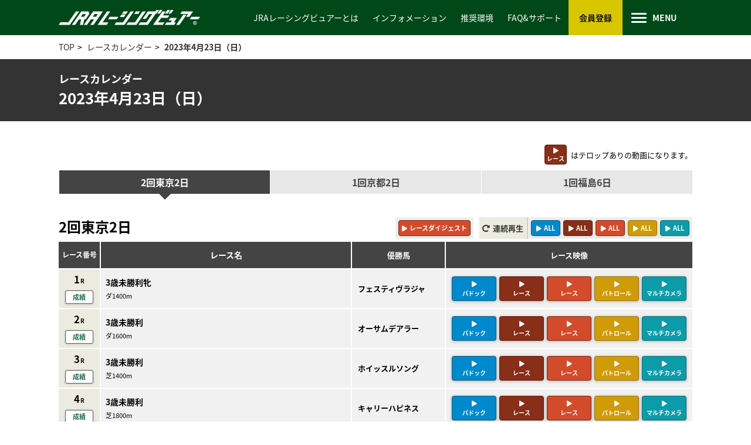

--- FILE ---
content_type: text/html
request_url: https://prc.jp/jraracingviewer/contents/seiseki/2023/0423/index.html
body_size: 122712
content:
<!doctype html>
<html>
<head>

<meta charset="UTF-8">
<meta name="viewport" content="width=device-width, initial-scale=1.0">
<title>レースカレンダー　JRAレーシングビュアー JRA公式映像配信サービス</title>

<meta name="keywords" content="競馬,競馬レース結果,競馬結果速報,POG情報" />
<meta name="description" content="【JRA公式映像配信サービス】中央競馬開催日のレース＆パドックの高画質映像をニアライブ配信。パトロールビデオ、調教ビデオ、POG情報、充実したアーカイブ映像が月額料金550円（税込）で見放題。武豊騎手スペシャルなど特集コンテンツも充実。" />

<link rel="icon" type="image/png" sizes="16x16" href="/jraracingviewer/common/favicon/favicon-16x16.png">
<link rel="icon" type="image/png" sizes="32x32" href="/jraracingviewer/common/favicon/favicon-32x32.png">
<link rel="icon" type="image/png" sizes="192x192" href="/jraracingviewer/common/favicon/android-touch-icon.png">
<link rel="apple-touch-icon" href="/jraracingviewer/common/favicon/apple-touch-icon.png" sizes="180x180">

<link rel="stylesheet" href="/jraracingviewer/common/css/reset.css">
<link rel="stylesheet" href="/jraracingviewer/common/css/fonts.css">
<link rel="stylesheet" href="/jraracingviewer/common/css/all.css">
<link rel="stylesheet" href="/jraracingviewer/common/css/common.css">
<link rel="stylesheet" href="/jraracingviewer/common/css/frame.css">
<link rel="stylesheet" href="/jraracingviewer/common/css/component.css?version=202007">

<link rel="stylesheet" type="text/css" href="/jraracingviewer/contents/seiseki/css/cal_detail2022.css?version=202210" />

<script type="text/javascript" src="/jraracingviewer/common/js/jquery-1.11.0.min.js"></script>
<script type="text/javascript" src="/jraracingviewer/common/js/header.js"></script>
<script type="text/javascript" src="/jraracingviewer/common/js/gnav.js"></script>
<script type="text/javascript" src="/jraracingviewer/common/js/footer.js"></script>
<script type="text/javascript" src="/jraracingviewer/common/js/jquery.cookie.js"></script>
<script type="text/javascript" src="/jraracingviewer/common/js/jquery.matchHeight.js"></script>
<script type="text/javascript" src="/jraracingviewer/common/js/anchor_scroll.js"></script>
<script type="text/javascript" src="/jraracingviewer/common/js/all.js"></script>
<script type="text/javascript" src="/jraracingviewer/common/js/mp4.js?version=202210"></script>

<script type="text/javascript" src="/jraracingviewer/contents/seiseki/js/cal_detail2022.js"></script>


</head>

<body>
<main>
<!-- /common/html/_header.htmlに切り出し -->
<header class="header" data-current=""></header>

<!-- /common/html/_gnav.htmlに切り出し -->
<nav id="gnav"></nav><!-- /[#gnav] -->

<div id="wrapper">
<div class="bread_crumb">
<div class="content">
<ul>
<li><a href="/jraracingviewer/">TOP</a><span class="divider">&gt;</span></li>
<li><a href="/jraracingviewer/contents/seiseki/2023/">レースカレンダー</a><span class="divider">&gt;</span></li>
<li class="current"><a href="/jraracingviewer/contents/seiseki/2023/0423/">2023年4月23日（日）</a></li>
</ul>
</div> <!--[/.content] -->
</div> <!--[/.bread_crumb] -->


<div class="header_line">
<div class="content">
<h1><span>レースカレンダー</span>2023年4月23日（日）</h1>
</div> <!--[/.content] -->
</div> <!--[/.header_line] -->

<div id="contents_body">

<!--レース表　ここから-->
<div id="program_body">

<div class="program_block">

<div class="btn_caution">
<span class="icon">
<span class="play"><i class="fas fa-play" aria-hidden="true"></i></span><span class="name">レース</span></span>
<span class="txt">はテロップありの動画になります。</span></div>

<div class="tab">
<ul>
<!--※レースタブ ループ-->
<li class="current sun_a"><a href="#sun_a">2回東京2日</a></li>
<li class="sun_b"><a href="#sun_b">1回京都2日</a></li>
<li class="sun_c"><a href="#sun_c">1回福島6日</a></li>
<!--[テンプレート　_tab-list-first.html _tab-list.html] -->
</ul>
</div> <!--[/.tab] -->


<ul class="program_line">

<li id="sun_a">

<!--タイトル-->
<div class="day_title">

<div class="main">
<h2>2回東京2日</h2>

<div class="option_area">

<div class="digest unit btn">
<div class="block">
<a onclick="javascript:openFlvPlayer('race/2023/20230423/23522d', 4, 640, 360);" title="レースダイジェスト"><i class="fas fa-play" aria-hidden="true"></i><span>レースダイジェスト</span></a>
</div>
</div>

<div class="allunit unit">
<div class="head"><i class="fas fa-redo-alt"></i>連続再生</div>

<div class="allbtn pc">
<div class="btns">
<div class="btn pad on">
<div class="block">
<a onclick="javascript:openFlvPlayer4('race/2023/20230423/235221_p@race/2023/20230423/235222_p@race/2023/20230423/235223_p@race/2023/20230423/235224_p@race/2023/20230423/235225_p@race/2023/20230423/235226_p@race/2023/20230423/235227_p@race/2023/20230423/235228_p@race/2023/20230423/235229_p@race/2023/20230423/23522a_p@race/2023/20230423/23522b_p@race/2023/20230423/23522c_p',6,0,0, 640,360);" title="パドック ALL"><span class="icon"><i class="fas fa-play" aria-hidden="true"></i></span><span class="txt">ALL</span></a>
</div>
</div>
<div class="btn race_t on">
<div class="block">
<a onclick="javascript:openFlvPlayer4('race/2023/20230423/235221_t@race/2023/20230423/235222_t@race/2023/20230423/235223_t@race/2023/20230423/235224_t@race/2023/20230423/235225_t@race/2023/20230423/235226_t@race/2023/20230423/235227_t@race/2023/20230423/235228_t@race/2023/20230423/235229_t@race/2023/20230423/23522a_t@race/2023/20230423/23522b_t@race/2023/20230423/23522c_t',6,0,0, 640,360);" title="テロップ有りレース ALL"><span class="icon"><i class="fas fa-play" aria-hidden="true"></i></span><span class="txt">ALL</span><span class="label"></span></a>
</div>
</div>
<div class="btn race on">
<div class="block">
<a onclick="javascript:openFlvPlayer4('race/2023/20230423/235221@race/2023/20230423/235222@race/2023/20230423/235223@race/2023/20230423/235224@race/2023/20230423/235225@race/2023/20230423/235226@race/2023/20230423/235227@race/2023/20230423/235228@race/2023/20230423/235229@race/2023/20230423/23522a@race/2023/20230423/23522b@race/2023/20230423/23522c',6,0,0, 640,360);" title="レース ALL"><span class="icon"><i class="fas fa-play" aria-hidden="true"></i></span><span class="txt">ALL</span></a>
</div>
</div>
<div class="btn patrol on">
<div class="block">
<a onclick="javascript:openFlvPlayer4('race/2023/20230423/235221_a@race/2023/20230423/235222_a@race/2023/20230423/235223_a@race/2023/20230423/235224_a@race/2023/20230423/235225_a@race/2023/20230423/235226_a@race/2023/20230423/235227_a@race/2023/20230423/235228_a@race/2023/20230423/235229_a@race/2023/20230423/23522a_a@race/2023/20230423/23522b_a@race/2023/20230423/23522c_a',6,0,0, 640,360);" title="パトロール ALL"><span class="icon"><i class="fas fa-play" aria-hidden="true"></i></span><span class="txt">ALL</span></a>
</div>
</div>

<div class="btn multi on">
<div class="block">
<a onclick="javascript:openFlvPlayer4('race/2023/20230423/235221_m@race/2023/20230423/235222_m@race/2023/20230423/235223_m@race/2023/20230423/235224_m@race/2023/20230423/235225_m@race/2023/20230423/235226_m@race/2023/20230423/235227_m@race/2023/20230423/235228_m@race/2023/20230423/235229_m@race/2023/20230423/23522a_m@race/2023/20230423/23522b_m@race/2023/20230423/23522c_m',6,0,0, 640,360);" title="マルチカメラ ALL"><span class="icon"><i class="fas fa-play" aria-hidden="true"></i></span><span class="txt">ALL</span></a>
</div>
</div>

</div>
</div>
</div> <!--[/.allunit] -->

</div> <!--[/.option_area] -->

</div> <!--[/.main] -->
</div> <!--[/.day_title] -->

<div class="sp_allmovie">

<div class="allunit unit">
<div class="head"><i class="fas fa-redo-alt"></i>連続再生</div>

<div class="allbtn sp"></div>
</div> <!--[/.allunit] -->

</div> <!--[/.sp_allmovie] -->

<div class="grid_wrap">

<!--レース表-->

<div class="cal_block">

<div class="cal_line cal_header">
<div class="grid">
<div class="head">レース番号</div> <!--[/.head] -->
<div class="race_detail">レース名</div> <!--[/.race_detail] -->
<div class="win">優勝馬</div> <!--[/.win] -->
<div class="movie_line">レース映像</div> <!--[/.movie_line] -->
<div class="toggle_th">レース映像<span class="block"><a href="#" class="allmovie"><i class="fas fa-chevron-circle-down" aria-hidden="true"></i><span>全映像を表示</span></a></span></div>
</div> <!--[/.grid] -->
</div> <!--[/.cal_line] -->

<div class="cal_line">
<div class="grid">
<div class="head">
<span class="num">1<span class="unit">R</span></span>
<span class="result"><a href="/jraracingviewer/contents/seiseki/2023/0423/data/11.htm">成績</a></span>
</div> <!--[/.head] -->

<div class="race_detail">
<span class="name">3歳未勝利牝
<!--※グレードがあれば表示-->

<!--[テンプレート　grade-block.html] -->
</span>
<span class="cond"><span class="distance">ダ1400m</span>
<!--※レースクラスがあれば表示-->

<!--[テンプレート　raceclass-block.html] -->
</span>

<div class="sp_win"></div>
</div> <!--[/.race_detail] -->

<div class="win">
<h3>優勝馬</h3>
<p>フェスティヴラジャ</p>
</div> 
<!--[/.win] -->

<div class="movie_line">
<div class="btns">
<div class="btn pad on">
<div class="block">
<a onclick="javascript:openFlvPlayer('race/2023/20230423/235221_p', 4, 640, 360);" title="パドック"><span class="icon"><i class="fas fa-play" aria-hidden="true"></i></span><span class="txt">パドック</span></a>
</div>
</div>

<div class="btn race_t on">
<div class="block">
<a onclick="javascript:openFlvPlayer('race/2023/20230423/235221_t', 4, 640, 360);" title="テロップ有りレース"><span class="icon"><i class="fas fa-play" aria-hidden="true"></i></span><span class="txt">レース</span></a>
</div>
</div>

<div class="btn race on">
<div class="block">
<a onclick="javascript:openFlvPlayer2('race/2023/20230423/235221',5, 0, 640, 360);" title="レース"><span class="icon"><i class="fas fa-play" aria-hidden="true"></i></span><span class="txt">レース</span></a>

</div>
</div>

<div class="btn patrol on">
<div class="block">
<a onclick="javascript:openFlvPlayer2('race/2023/20230423/235221_a',5, 1, 640, 360);" title="パトロール"><span class="icon"><i class="fas fa-play" aria-hidden="true"></i></span><span class="txt">パトロール</span></a>
</div>
</div>

<!--※マルチカメラボタン-->

<!--【マルチカメラ　表示ルール】
・月曜日・・・重賞のみ「GI GII GIII　重賞　親切重賞の表記があるもの。 J・GIなどは対象外」
・金曜日・・・全てのレースにつく-->

<div class="btn multi on">
<div class="block">
<a onclick="javascript:openFlvPlayer('race/2023/20230423/235221_m', 4, 640, 360);" title="マルチカメラ">
<span class="icon"><i class="fas fa-play" aria-hidden="true"></i></span><span class="txt">マルチ<span>カメラ</span></span>
</a>
</div>
</div>
<!--[テンプレート　raceclass-block.html] -->

</div><!-- /[.btns] -->

<div class="close"><a href="#"><i class="fas fa-times-circle"></i>閉じる</a></div>

</div> <!--[/.movie_line] -->

<div class="toggle"><a href="#"><i class="fas fa-chevron-circle-down" aria-hidden="true"></i>映像</a></div>

</div> <!--[/.grid] -->

<div class="sp_movie movie_line"></div>

</div> <!--[/.cal_line] -->
<div class="cal_line">
<div class="grid">
<div class="head">
<span class="num">2<span class="unit">R</span></span>
<span class="result"><a href="/jraracingviewer/contents/seiseki/2023/0423/data/12.htm">成績</a></span>
</div> <!--[/.head] -->

<div class="race_detail">
<span class="name">3歳未勝利
<!--※グレードがあれば表示-->

<!--[テンプレート　grade-block.html] -->
</span>
<span class="cond"><span class="distance">ダ1600m</span>
<!--※レースクラスがあれば表示-->

<!--[テンプレート　raceclass-block.html] -->
</span>

<div class="sp_win"></div>
</div> <!--[/.race_detail] -->

<div class="win">
<h3>優勝馬</h3>
<p>オーサムデアラー</p>
</div> 
<!--[/.win] -->

<div class="movie_line">
<div class="btns">
<div class="btn pad on">
<div class="block">
<a onclick="javascript:openFlvPlayer('race/2023/20230423/235222_p', 4, 640, 360);" title="パドック"><span class="icon"><i class="fas fa-play" aria-hidden="true"></i></span><span class="txt">パドック</span></a>
</div>
</div>

<div class="btn race_t on">
<div class="block">
<a onclick="javascript:openFlvPlayer('race/2023/20230423/235222_t', 4, 640, 360);" title="テロップ有りレース"><span class="icon"><i class="fas fa-play" aria-hidden="true"></i></span><span class="txt">レース</span></a>
</div>
</div>

<div class="btn race on">
<div class="block">
<a onclick="javascript:openFlvPlayer2('race/2023/20230423/235222',5, 0, 640, 360);" title="レース"><span class="icon"><i class="fas fa-play" aria-hidden="true"></i></span><span class="txt">レース</span></a>

</div>
</div>

<div class="btn patrol on">
<div class="block">
<a onclick="javascript:openFlvPlayer2('race/2023/20230423/235222_a',5, 1, 640, 360);" title="パトロール"><span class="icon"><i class="fas fa-play" aria-hidden="true"></i></span><span class="txt">パトロール</span></a>
</div>
</div>

<!--※マルチカメラボタン-->

<!--【マルチカメラ　表示ルール】
・月曜日・・・重賞のみ「GI GII GIII　重賞　親切重賞の表記があるもの。 J・GIなどは対象外」
・金曜日・・・全てのレースにつく-->

<div class="btn multi on">
<div class="block">
<a onclick="javascript:openFlvPlayer('race/2023/20230423/235222_m', 4, 640, 360);" title="マルチカメラ">
<span class="icon"><i class="fas fa-play" aria-hidden="true"></i></span><span class="txt">マルチ<span>カメラ</span></span>
</a>
</div>
</div>
<!--[テンプレート　raceclass-block.html] -->

</div><!-- /[.btns] -->

<div class="close"><a href="#"><i class="fas fa-times-circle"></i>閉じる</a></div>

</div> <!--[/.movie_line] -->

<div class="toggle"><a href="#"><i class="fas fa-chevron-circle-down" aria-hidden="true"></i>映像</a></div>

</div> <!--[/.grid] -->

<div class="sp_movie movie_line"></div>

</div> <!--[/.cal_line] -->
<div class="cal_line">
<div class="grid">
<div class="head">
<span class="num">3<span class="unit">R</span></span>
<span class="result"><a href="/jraracingviewer/contents/seiseki/2023/0423/data/13.htm">成績</a></span>
</div> <!--[/.head] -->

<div class="race_detail">
<span class="name">3歳未勝利
<!--※グレードがあれば表示-->

<!--[テンプレート　grade-block.html] -->
</span>
<span class="cond"><span class="distance">芝1400m</span>
<!--※レースクラスがあれば表示-->

<!--[テンプレート　raceclass-block.html] -->
</span>

<div class="sp_win"></div>
</div> <!--[/.race_detail] -->

<div class="win">
<h3>優勝馬</h3>
<p>ホイッスルソング</p>
</div> 
<!--[/.win] -->

<div class="movie_line">
<div class="btns">
<div class="btn pad on">
<div class="block">
<a onclick="javascript:openFlvPlayer('race/2023/20230423/235223_p', 4, 640, 360);" title="パドック"><span class="icon"><i class="fas fa-play" aria-hidden="true"></i></span><span class="txt">パドック</span></a>
</div>
</div>

<div class="btn race_t on">
<div class="block">
<a onclick="javascript:openFlvPlayer('race/2023/20230423/235223_t', 4, 640, 360);" title="テロップ有りレース"><span class="icon"><i class="fas fa-play" aria-hidden="true"></i></span><span class="txt">レース</span></a>
</div>
</div>

<div class="btn race on">
<div class="block">
<a onclick="javascript:openFlvPlayer2('race/2023/20230423/235223',5, 0, 640, 360);" title="レース"><span class="icon"><i class="fas fa-play" aria-hidden="true"></i></span><span class="txt">レース</span></a>

</div>
</div>

<div class="btn patrol on">
<div class="block">
<a onclick="javascript:openFlvPlayer2('race/2023/20230423/235223_a',5, 1, 640, 360);" title="パトロール"><span class="icon"><i class="fas fa-play" aria-hidden="true"></i></span><span class="txt">パトロール</span></a>
</div>
</div>

<!--※マルチカメラボタン-->

<!--【マルチカメラ　表示ルール】
・月曜日・・・重賞のみ「GI GII GIII　重賞　親切重賞の表記があるもの。 J・GIなどは対象外」
・金曜日・・・全てのレースにつく-->

<div class="btn multi on">
<div class="block">
<a onclick="javascript:openFlvPlayer('race/2023/20230423/235223_m', 4, 640, 360);" title="マルチカメラ">
<span class="icon"><i class="fas fa-play" aria-hidden="true"></i></span><span class="txt">マルチ<span>カメラ</span></span>
</a>
</div>
</div>
<!--[テンプレート　raceclass-block.html] -->

</div><!-- /[.btns] -->

<div class="close"><a href="#"><i class="fas fa-times-circle"></i>閉じる</a></div>

</div> <!--[/.movie_line] -->

<div class="toggle"><a href="#"><i class="fas fa-chevron-circle-down" aria-hidden="true"></i>映像</a></div>

</div> <!--[/.grid] -->

<div class="sp_movie movie_line"></div>

</div> <!--[/.cal_line] -->
<div class="cal_line">
<div class="grid">
<div class="head">
<span class="num">4<span class="unit">R</span></span>
<span class="result"><a href="/jraracingviewer/contents/seiseki/2023/0423/data/14.htm">成績</a></span>
</div> <!--[/.head] -->

<div class="race_detail">
<span class="name">3歳未勝利
<!--※グレードがあれば表示-->

<!--[テンプレート　grade-block.html] -->
</span>
<span class="cond"><span class="distance">芝1800m</span>
<!--※レースクラスがあれば表示-->

<!--[テンプレート　raceclass-block.html] -->
</span>

<div class="sp_win"></div>
</div> <!--[/.race_detail] -->

<div class="win">
<h3>優勝馬</h3>
<p>キャリーハピネス</p>
</div> 
<!--[/.win] -->

<div class="movie_line">
<div class="btns">
<div class="btn pad on">
<div class="block">
<a onclick="javascript:openFlvPlayer('race/2023/20230423/235224_p', 4, 640, 360);" title="パドック"><span class="icon"><i class="fas fa-play" aria-hidden="true"></i></span><span class="txt">パドック</span></a>
</div>
</div>

<div class="btn race_t on">
<div class="block">
<a onclick="javascript:openFlvPlayer('race/2023/20230423/235224_t', 4, 640, 360);" title="テロップ有りレース"><span class="icon"><i class="fas fa-play" aria-hidden="true"></i></span><span class="txt">レース</span></a>
</div>
</div>

<div class="btn race on">
<div class="block">
<a onclick="javascript:openFlvPlayer2('race/2023/20230423/235224',5, 0, 640, 360);" title="レース"><span class="icon"><i class="fas fa-play" aria-hidden="true"></i></span><span class="txt">レース</span></a>

</div>
</div>

<div class="btn patrol on">
<div class="block">
<a onclick="javascript:openFlvPlayer2('race/2023/20230423/235224_a',5, 1, 640, 360);" title="パトロール"><span class="icon"><i class="fas fa-play" aria-hidden="true"></i></span><span class="txt">パトロール</span></a>
</div>
</div>

<!--※マルチカメラボタン-->

<!--【マルチカメラ　表示ルール】
・月曜日・・・重賞のみ「GI GII GIII　重賞　親切重賞の表記があるもの。 J・GIなどは対象外」
・金曜日・・・全てのレースにつく-->

<div class="btn multi on">
<div class="block">
<a onclick="javascript:openFlvPlayer('race/2023/20230423/235224_m', 4, 640, 360);" title="マルチカメラ">
<span class="icon"><i class="fas fa-play" aria-hidden="true"></i></span><span class="txt">マルチ<span>カメラ</span></span>
</a>
</div>
</div>
<!--[テンプレート　raceclass-block.html] -->

</div><!-- /[.btns] -->

<div class="close"><a href="#"><i class="fas fa-times-circle"></i>閉じる</a></div>

</div> <!--[/.movie_line] -->

<div class="toggle"><a href="#"><i class="fas fa-chevron-circle-down" aria-hidden="true"></i>映像</a></div>

</div> <!--[/.grid] -->

<div class="sp_movie movie_line"></div>

</div> <!--[/.cal_line] -->
<div class="cal_line">
<div class="grid">
<div class="head">
<span class="num">5<span class="unit">R</span></span>
<span class="result"><a href="/jraracingviewer/contents/seiseki/2023/0423/data/15.htm">成績</a></span>
</div> <!--[/.head] -->

<div class="race_detail">
<span class="name">3歳未勝利
<!--※グレードがあれば表示-->

<!--[テンプレート　grade-block.html] -->
</span>
<span class="cond"><span class="distance">芝2400m</span>
<!--※レースクラスがあれば表示-->

<!--[テンプレート　raceclass-block.html] -->
</span>

<div class="sp_win"></div>
</div> <!--[/.race_detail] -->

<div class="win">
<h3>優勝馬</h3>
<p>ナイトインロンドン</p>
</div> 
<!--[/.win] -->

<div class="movie_line">
<div class="btns">
<div class="btn pad on">
<div class="block">
<a onclick="javascript:openFlvPlayer('race/2023/20230423/235225_p', 4, 640, 360);" title="パドック"><span class="icon"><i class="fas fa-play" aria-hidden="true"></i></span><span class="txt">パドック</span></a>
</div>
</div>

<div class="btn race_t on">
<div class="block">
<a onclick="javascript:openFlvPlayer('race/2023/20230423/235225_t', 4, 640, 360);" title="テロップ有りレース"><span class="icon"><i class="fas fa-play" aria-hidden="true"></i></span><span class="txt">レース</span></a>
</div>
</div>

<div class="btn race on">
<div class="block">
<a onclick="javascript:openFlvPlayer2('race/2023/20230423/235225',5, 0, 640, 360);" title="レース"><span class="icon"><i class="fas fa-play" aria-hidden="true"></i></span><span class="txt">レース</span></a>

</div>
</div>

<div class="btn patrol on">
<div class="block">
<a onclick="javascript:openFlvPlayer2('race/2023/20230423/235225_a',5, 1, 640, 360);" title="パトロール"><span class="icon"><i class="fas fa-play" aria-hidden="true"></i></span><span class="txt">パトロール</span></a>
</div>
</div>

<!--※マルチカメラボタン-->

<!--【マルチカメラ　表示ルール】
・月曜日・・・重賞のみ「GI GII GIII　重賞　親切重賞の表記があるもの。 J・GIなどは対象外」
・金曜日・・・全てのレースにつく-->

<div class="btn multi on">
<div class="block">
<a onclick="javascript:openFlvPlayer('race/2023/20230423/235225_m', 4, 640, 360);" title="マルチカメラ">
<span class="icon"><i class="fas fa-play" aria-hidden="true"></i></span><span class="txt">マルチ<span>カメラ</span></span>
</a>
</div>
</div>
<!--[テンプレート　raceclass-block.html] -->

</div><!-- /[.btns] -->

<div class="close"><a href="#"><i class="fas fa-times-circle"></i>閉じる</a></div>

</div> <!--[/.movie_line] -->

<div class="toggle"><a href="#"><i class="fas fa-chevron-circle-down" aria-hidden="true"></i>映像</a></div>

</div> <!--[/.grid] -->

<div class="sp_movie movie_line"></div>

</div> <!--[/.cal_line] -->
<div class="cal_line">
<div class="grid">
<div class="head">
<span class="num">6<span class="unit">R</span></span>
<span class="result"><a href="/jraracingviewer/contents/seiseki/2023/0423/data/16.htm">成績</a></span>
</div> <!--[/.head] -->

<div class="race_detail">
<span class="name">3歳1勝クラス
<!--※グレードがあれば表示-->

<!--[テンプレート　grade-block.html] -->
</span>
<span class="cond"><span class="distance">ダ1400m</span>
<!--※レースクラスがあれば表示-->

<!--[テンプレート　raceclass-block.html] -->
</span>

<div class="sp_win"></div>
</div> <!--[/.race_detail] -->

<div class="win">
<h3>優勝馬</h3>
<p>ロードフォンス</p>
</div> 
<!--[/.win] -->

<div class="movie_line">
<div class="btns">
<div class="btn pad on">
<div class="block">
<a onclick="javascript:openFlvPlayer('race/2023/20230423/235226_p', 4, 640, 360);" title="パドック"><span class="icon"><i class="fas fa-play" aria-hidden="true"></i></span><span class="txt">パドック</span></a>
</div>
</div>

<div class="btn race_t on">
<div class="block">
<a onclick="javascript:openFlvPlayer('race/2023/20230423/235226_t', 4, 640, 360);" title="テロップ有りレース"><span class="icon"><i class="fas fa-play" aria-hidden="true"></i></span><span class="txt">レース</span></a>
</div>
</div>

<div class="btn race on">
<div class="block">
<a onclick="javascript:openFlvPlayer2('race/2023/20230423/235226',5, 0, 640, 360);" title="レース"><span class="icon"><i class="fas fa-play" aria-hidden="true"></i></span><span class="txt">レース</span></a>

</div>
</div>

<div class="btn patrol on">
<div class="block">
<a onclick="javascript:openFlvPlayer2('race/2023/20230423/235226_a',5, 1, 640, 360);" title="パトロール"><span class="icon"><i class="fas fa-play" aria-hidden="true"></i></span><span class="txt">パトロール</span></a>
</div>
</div>

<!--※マルチカメラボタン-->

<!--【マルチカメラ　表示ルール】
・月曜日・・・重賞のみ「GI GII GIII　重賞　親切重賞の表記があるもの。 J・GIなどは対象外」
・金曜日・・・全てのレースにつく-->

<div class="btn multi on">
<div class="block">
<a onclick="javascript:openFlvPlayer('race/2023/20230423/235226_m', 4, 640, 360);" title="マルチカメラ">
<span class="icon"><i class="fas fa-play" aria-hidden="true"></i></span><span class="txt">マルチ<span>カメラ</span></span>
</a>
</div>
</div>
<!--[テンプレート　raceclass-block.html] -->

</div><!-- /[.btns] -->

<div class="close"><a href="#"><i class="fas fa-times-circle"></i>閉じる</a></div>

</div> <!--[/.movie_line] -->

<div class="toggle"><a href="#"><i class="fas fa-chevron-circle-down" aria-hidden="true"></i>映像</a></div>

</div> <!--[/.grid] -->

<div class="sp_movie movie_line"></div>

</div> <!--[/.cal_line] -->
<div class="cal_line">
<div class="grid">
<div class="head">
<span class="num">7<span class="unit">R</span></span>
<span class="result"><a href="/jraracingviewer/contents/seiseki/2023/0423/data/17.htm">成績</a></span>
</div> <!--[/.head] -->

<div class="race_detail">
<span class="name">4歳以上1勝クラス牝
<!--※グレードがあれば表示-->

<!--[テンプレート　grade-block.html] -->
</span>
<span class="cond"><span class="distance">ダ1600m</span>
<!--※レースクラスがあれば表示-->

<!--[テンプレート　raceclass-block.html] -->
</span>

<div class="sp_win"></div>
</div> <!--[/.race_detail] -->

<div class="win">
<h3>優勝馬</h3>
<p>メイショウホオズキ</p>
</div> 
<!--[/.win] -->

<div class="movie_line">
<div class="btns">
<div class="btn pad on">
<div class="block">
<a onclick="javascript:openFlvPlayer('race/2023/20230423/235227_p', 4, 640, 360);" title="パドック"><span class="icon"><i class="fas fa-play" aria-hidden="true"></i></span><span class="txt">パドック</span></a>
</div>
</div>

<div class="btn race_t on">
<div class="block">
<a onclick="javascript:openFlvPlayer('race/2023/20230423/235227_t', 4, 640, 360);" title="テロップ有りレース"><span class="icon"><i class="fas fa-play" aria-hidden="true"></i></span><span class="txt">レース</span></a>
</div>
</div>

<div class="btn race on">
<div class="block">
<a onclick="javascript:openFlvPlayer2('race/2023/20230423/235227',5, 0, 640, 360);" title="レース"><span class="icon"><i class="fas fa-play" aria-hidden="true"></i></span><span class="txt">レース</span></a>

</div>
</div>

<div class="btn patrol on">
<div class="block">
<a onclick="javascript:openFlvPlayer2('race/2023/20230423/235227_a',5, 1, 640, 360);" title="パトロール"><span class="icon"><i class="fas fa-play" aria-hidden="true"></i></span><span class="txt">パトロール</span></a>
</div>
</div>

<!--※マルチカメラボタン-->

<!--【マルチカメラ　表示ルール】
・月曜日・・・重賞のみ「GI GII GIII　重賞　親切重賞の表記があるもの。 J・GIなどは対象外」
・金曜日・・・全てのレースにつく-->

<div class="btn multi on">
<div class="block">
<a onclick="javascript:openFlvPlayer('race/2023/20230423/235227_m', 4, 640, 360);" title="マルチカメラ">
<span class="icon"><i class="fas fa-play" aria-hidden="true"></i></span><span class="txt">マルチ<span>カメラ</span></span>
</a>
</div>
</div>
<!--[テンプレート　raceclass-block.html] -->

</div><!-- /[.btns] -->

<div class="close"><a href="#"><i class="fas fa-times-circle"></i>閉じる</a></div>

</div> <!--[/.movie_line] -->

<div class="toggle"><a href="#"><i class="fas fa-chevron-circle-down" aria-hidden="true"></i>映像</a></div>

</div> <!--[/.grid] -->

<div class="sp_movie movie_line"></div>

</div> <!--[/.cal_line] -->
<div class="cal_line">
<div class="grid">
<div class="head">
<span class="num">8<span class="unit">R</span></span>
<span class="result"><a href="/jraracingviewer/contents/seiseki/2023/0423/data/18.htm">成績</a></span>
</div> <!--[/.head] -->

<div class="race_detail">
<span class="name">4歳以上1勝クラス
<!--※グレードがあれば表示-->

<!--[テンプレート　grade-block.html] -->
</span>
<span class="cond"><span class="distance">芝1600m</span>
<!--※レースクラスがあれば表示-->

<!--[テンプレート　raceclass-block.html] -->
</span>

<div class="sp_win"></div>
</div> <!--[/.race_detail] -->

<div class="win">
<h3>優勝馬</h3>
<p>ヴルカーノ</p>
</div> 
<!--[/.win] -->

<div class="movie_line">
<div class="btns">
<div class="btn pad on">
<div class="block">
<a onclick="javascript:openFlvPlayer('race/2023/20230423/235228_p', 4, 640, 360);" title="パドック"><span class="icon"><i class="fas fa-play" aria-hidden="true"></i></span><span class="txt">パドック</span></a>
</div>
</div>

<div class="btn race_t on">
<div class="block">
<a onclick="javascript:openFlvPlayer('race/2023/20230423/235228_t', 4, 640, 360);" title="テロップ有りレース"><span class="icon"><i class="fas fa-play" aria-hidden="true"></i></span><span class="txt">レース</span></a>
</div>
</div>

<div class="btn race on">
<div class="block">
<a onclick="javascript:openFlvPlayer2('race/2023/20230423/235228',5, 0, 640, 360);" title="レース"><span class="icon"><i class="fas fa-play" aria-hidden="true"></i></span><span class="txt">レース</span></a>

</div>
</div>

<div class="btn patrol on">
<div class="block">
<a onclick="javascript:openFlvPlayer2('race/2023/20230423/235228_a',5, 1, 640, 360);" title="パトロール"><span class="icon"><i class="fas fa-play" aria-hidden="true"></i></span><span class="txt">パトロール</span></a>
</div>
</div>

<!--※マルチカメラボタン-->

<!--【マルチカメラ　表示ルール】
・月曜日・・・重賞のみ「GI GII GIII　重賞　親切重賞の表記があるもの。 J・GIなどは対象外」
・金曜日・・・全てのレースにつく-->

<div class="btn multi on">
<div class="block">
<a onclick="javascript:openFlvPlayer('race/2023/20230423/235228_m', 4, 640, 360);" title="マルチカメラ">
<span class="icon"><i class="fas fa-play" aria-hidden="true"></i></span><span class="txt">マルチ<span>カメラ</span></span>
</a>
</div>
</div>
<!--[テンプレート　raceclass-block.html] -->

</div><!-- /[.btns] -->

<div class="close"><a href="#"><i class="fas fa-times-circle"></i>閉じる</a></div>

</div> <!--[/.movie_line] -->

<div class="toggle"><a href="#"><i class="fas fa-chevron-circle-down" aria-hidden="true"></i>映像</a></div>

</div> <!--[/.grid] -->

<div class="sp_movie movie_line"></div>

</div> <!--[/.cal_line] -->
<div class="cal_line">
<div class="grid">
<div class="head">
<span class="num">9<span class="unit">R</span></span>
<span class="result"><a href="/jraracingviewer/contents/seiseki/2023/0423/data/19.htm">成績</a></span>
</div> <!--[/.head] -->

<div class="race_detail">
<span class="name">石和特別
<!--※グレードがあれば表示-->

<!--[テンプレート　grade-block.html] -->
</span>
<span class="cond"><span class="distance">芝1800m</span>
<!--※レースクラスがあれば表示-->
<span class="raceclass">4歳以上2勝クラス</span>
<!--[テンプレート　raceclass-block.html] -->
</span>

<div class="sp_win"></div>
</div> <!--[/.race_detail] -->

<div class="win">
<h3>優勝馬</h3>
<p>カーペンタリア</p>
</div> 
<!--[/.win] -->

<div class="movie_line">
<div class="btns">
<div class="btn pad on">
<div class="block">
<a onclick="javascript:openFlvPlayer('race/2023/20230423/235229_p', 4, 640, 360);" title="パドック"><span class="icon"><i class="fas fa-play" aria-hidden="true"></i></span><span class="txt">パドック</span></a>
</div>
</div>

<div class="btn race_t on">
<div class="block">
<a onclick="javascript:openFlvPlayer('race/2023/20230423/235229_t', 4, 640, 360);" title="テロップ有りレース"><span class="icon"><i class="fas fa-play" aria-hidden="true"></i></span><span class="txt">レース</span></a>
</div>
</div>

<div class="btn race on">
<div class="block">
<a onclick="javascript:openFlvPlayer2('race/2023/20230423/235229',5, 0, 640, 360);" title="レース"><span class="icon"><i class="fas fa-play" aria-hidden="true"></i></span><span class="txt">レース</span></a>

</div>
</div>

<div class="btn patrol on">
<div class="block">
<a onclick="javascript:openFlvPlayer2('race/2023/20230423/235229_a',5, 1, 640, 360);" title="パトロール"><span class="icon"><i class="fas fa-play" aria-hidden="true"></i></span><span class="txt">パトロール</span></a>
</div>
</div>

<!--※マルチカメラボタン-->

<!--【マルチカメラ　表示ルール】
・月曜日・・・重賞のみ「GI GII GIII　重賞　親切重賞の表記があるもの。 J・GIなどは対象外」
・金曜日・・・全てのレースにつく-->

<div class="btn multi on">
<div class="block">
<a onclick="javascript:openFlvPlayer('race/2023/20230423/235229_m', 4, 640, 360);" title="マルチカメラ">
<span class="icon"><i class="fas fa-play" aria-hidden="true"></i></span><span class="txt">マルチ<span>カメラ</span></span>
</a>
</div>
</div>
<!--[テンプレート　raceclass-block.html] -->

</div><!-- /[.btns] -->

<div class="close"><a href="#"><i class="fas fa-times-circle"></i>閉じる</a></div>

</div> <!--[/.movie_line] -->

<div class="toggle"><a href="#"><i class="fas fa-chevron-circle-down" aria-hidden="true"></i>映像</a></div>

</div> <!--[/.grid] -->

<div class="sp_movie movie_line"></div>

</div> <!--[/.cal_line] -->
<div class="cal_line">
<div class="grid">
<div class="head">
<span class="num">10<span class="unit">R</span></span>
<span class="result"><a href="/jraracingviewer/contents/seiseki/2023/0423/data/1a.htm">成績</a></span>
</div> <!--[/.head] -->

<div class="race_detail">
<span class="name">鎌倉ステークス
<!--※グレードがあれば表示-->

<!--[テンプレート　grade-block.html] -->
</span>
<span class="cond"><span class="distance">ダ1400m</span>
<!--※レースクラスがあれば表示-->
<span class="raceclass">4歳以上3勝クラス</span>
<!--[テンプレート　raceclass-block.html] -->
</span>

<div class="sp_win"></div>
</div> <!--[/.race_detail] -->

<div class="win">
<h3>優勝馬</h3>
<p>フォーヴィスム</p>
</div> 
<!--[/.win] -->

<div class="movie_line">
<div class="btns">
<div class="btn pad on">
<div class="block">
<a onclick="javascript:openFlvPlayer('race/2023/20230423/23522a_p', 4, 640, 360);" title="パドック"><span class="icon"><i class="fas fa-play" aria-hidden="true"></i></span><span class="txt">パドック</span></a>
</div>
</div>

<div class="btn race_t on">
<div class="block">
<a onclick="javascript:openFlvPlayer('race/2023/20230423/23522a_t', 4, 640, 360);" title="テロップ有りレース"><span class="icon"><i class="fas fa-play" aria-hidden="true"></i></span><span class="txt">レース</span></a>
</div>
</div>

<div class="btn race on">
<div class="block">
<a onclick="javascript:openFlvPlayer2('race/2023/20230423/23522a',5, 0, 640, 360);" title="レース"><span class="icon"><i class="fas fa-play" aria-hidden="true"></i></span><span class="txt">レース</span></a>

</div>
</div>

<div class="btn patrol on">
<div class="block">
<a onclick="javascript:openFlvPlayer2('race/2023/20230423/23522a_a',5, 1, 640, 360);" title="パトロール"><span class="icon"><i class="fas fa-play" aria-hidden="true"></i></span><span class="txt">パトロール</span></a>
</div>
</div>

<!--※マルチカメラボタン-->

<!--【マルチカメラ　表示ルール】
・月曜日・・・重賞のみ「GI GII GIII　重賞　親切重賞の表記があるもの。 J・GIなどは対象外」
・金曜日・・・全てのレースにつく-->

<div class="btn multi on">
<div class="block">
<a onclick="javascript:openFlvPlayer('race/2023/20230423/23522a_m', 4, 640, 360);" title="マルチカメラ">
<span class="icon"><i class="fas fa-play" aria-hidden="true"></i></span><span class="txt">マルチ<span>カメラ</span></span>
</a>
</div>
</div>
<!--[テンプレート　raceclass-block.html] -->

</div><!-- /[.btns] -->

<div class="close"><a href="#"><i class="fas fa-times-circle"></i>閉じる</a></div>

</div> <!--[/.movie_line] -->

<div class="toggle"><a href="#"><i class="fas fa-chevron-circle-down" aria-hidden="true"></i>映像</a></div>

</div> <!--[/.grid] -->

<div class="sp_movie movie_line"></div>

</div> <!--[/.cal_line] -->
<div class="cal_line">
<div class="grid">
<div class="head">
<span class="num">11<span class="unit">R</span></span>
<span class="result"><a href="/jraracingviewer/contents/seiseki/2023/0423/data/1b.htm">成績</a></span>
</div> <!--[/.head] -->

<div class="race_detail">
<span class="name">サンスポ賞フローラS
<!--※グレードがあれば表示-->
(G&#8545;)
<!--[テンプレート　grade-block.html] -->
</span>
<span class="cond"><span class="distance">芝2000m</span>
<!--※レースクラスがあれば表示-->
<span class="raceclass">3歳オープン牝</span>
<!--[テンプレート　raceclass-block.html] -->
</span>

<div class="sp_win"></div>
</div> <!--[/.race_detail] -->

<div class="win">
<h3>優勝馬</h3>
<p>ゴールデンハインド</p>
</div> 
<!--[/.win] -->

<div class="movie_line">
<div class="btns">
<div class="btn pad on">
<div class="block">
<a onclick="javascript:openFlvPlayer('race/2023/20230423/23522b_p', 4, 640, 360);" title="パドック"><span class="icon"><i class="fas fa-play" aria-hidden="true"></i></span><span class="txt">パドック</span></a>
</div>
</div>

<div class="btn race_t on">
<div class="block">
<a onclick="javascript:openFlvPlayer('race/2023/20230423/23522b_t', 4, 640, 360);" title="テロップ有りレース"><span class="icon"><i class="fas fa-play" aria-hidden="true"></i></span><span class="txt">レース</span></a>
</div>
</div>

<div class="btn race on">
<div class="block">
<a onclick="javascript:openFlvPlayer2('race/2023/20230423/23522b',5, 0, 640, 360);" title="レース"><span class="icon"><i class="fas fa-play" aria-hidden="true"></i></span><span class="txt">レース</span></a>

</div>
</div>

<div class="btn patrol on">
<div class="block">
<a onclick="javascript:openFlvPlayer2('race/2023/20230423/23522b_a',5, 1, 640, 360);" title="パトロール"><span class="icon"><i class="fas fa-play" aria-hidden="true"></i></span><span class="txt">パトロール</span></a>
</div>
</div>

<!--※マルチカメラボタン-->

<!--【マルチカメラ　表示ルール】
・月曜日・・・重賞のみ「GI GII GIII　重賞　親切重賞の表記があるもの。 J・GIなどは対象外」
・金曜日・・・全てのレースにつく-->

<div class="btn multi on">
<div class="block">
<a onclick="javascript:openFlvPlayer('race/2023/20230423/23522b_m', 4, 640, 360);" title="マルチカメラ">
<span class="icon"><i class="fas fa-play" aria-hidden="true"></i></span><span class="txt">マルチ<span>カメラ</span></span>
</a>
</div>
</div>

<!--[テンプレート　raceclass-block.html] -->

</div><!-- /[.btns] -->

<div class="close"><a href="#"><i class="fas fa-times-circle"></i>閉じる</a></div>

</div> <!--[/.movie_line] -->

<div class="toggle"><a href="#"><i class="fas fa-chevron-circle-down" aria-hidden="true"></i>映像</a></div>

</div> <!--[/.grid] -->

<div class="sp_movie movie_line"></div>

</div> <!--[/.cal_line] -->
<div class="cal_line">
<div class="grid">
<div class="head">
<span class="num">12<span class="unit">R</span></span>
<span class="result"><a href="/jraracingviewer/contents/seiseki/2023/0423/data/1c.htm">成績</a></span>
</div> <!--[/.head] -->

<div class="race_detail">
<span class="name">4歳以上2勝クラス
<!--※グレードがあれば表示-->

<!--[テンプレート　grade-block.html] -->
</span>
<span class="cond"><span class="distance">ダ1600m</span>
<!--※レースクラスがあれば表示-->

<!--[テンプレート　raceclass-block.html] -->
</span>

<div class="sp_win"></div>
</div> <!--[/.race_detail] -->

<div class="win">
<h3>優勝馬</h3>
<p>グリュースゴット</p>
</div> 
<!--[/.win] -->

<div class="movie_line">
<div class="btns">
<div class="btn pad on">
<div class="block">
<a onclick="javascript:openFlvPlayer('race/2023/20230423/23522c_p', 4, 640, 360);" title="パドック"><span class="icon"><i class="fas fa-play" aria-hidden="true"></i></span><span class="txt">パドック</span></a>
</div>
</div>

<div class="btn race_t on">
<div class="block">
<a onclick="javascript:openFlvPlayer('race/2023/20230423/23522c_t', 4, 640, 360);" title="テロップ有りレース"><span class="icon"><i class="fas fa-play" aria-hidden="true"></i></span><span class="txt">レース</span></a>
</div>
</div>

<div class="btn race on">
<div class="block">
<a onclick="javascript:openFlvPlayer2('race/2023/20230423/23522c',5, 0, 640, 360);" title="レース"><span class="icon"><i class="fas fa-play" aria-hidden="true"></i></span><span class="txt">レース</span></a>

</div>
</div>

<div class="btn patrol on">
<div class="block">
<a onclick="javascript:openFlvPlayer2('race/2023/20230423/23522c_a',5, 1, 640, 360);" title="パトロール"><span class="icon"><i class="fas fa-play" aria-hidden="true"></i></span><span class="txt">パトロール</span></a>
</div>
</div>

<!--※マルチカメラボタン-->

<!--【マルチカメラ　表示ルール】
・月曜日・・・重賞のみ「GI GII GIII　重賞　親切重賞の表記があるもの。 J・GIなどは対象外」
・金曜日・・・全てのレースにつく-->

<div class="btn multi on">
<div class="block">
<a onclick="javascript:openFlvPlayer('race/2023/20230423/23522c_m', 4, 640, 360);" title="マルチカメラ">
<span class="icon"><i class="fas fa-play" aria-hidden="true"></i></span><span class="txt">マルチ<span>カメラ</span></span>
</a>
</div>
</div>
<!--[テンプレート　raceclass-block.html] -->

</div><!-- /[.btns] -->

<div class="close"><a href="#"><i class="fas fa-times-circle"></i>閉じる</a></div>

</div> <!--[/.movie_line] -->

<div class="toggle"><a href="#"><i class="fas fa-chevron-circle-down" aria-hidden="true"></i>映像</a></div>

</div> <!--[/.grid] -->

<div class="sp_movie movie_line"></div>

</div> <!--[/.cal_line] -->

</div> <!--[/.cal_block] -->
</div> <!--[/.grid_wrap] -->
</li>
<li id="sun_b">

<!--タイトル-->
<div class="day_title">

<div class="main">
<h2>1回京都2日</h2>

<div class="option_area">

<div class="digest unit btn">
<div class="block">
<a onclick="javascript:openFlvPlayer('race/2023/20230423/23812d', 4, 640, 360);" title="レースダイジェスト"><i class="fas fa-play" aria-hidden="true"></i><span>レースダイジェスト</span></a>
</div>
</div>

<div class="allunit unit">
<div class="head"><i class="fas fa-redo-alt"></i>連続再生</div>

<div class="allbtn pc">
<div class="btns">
<div class="btn pad on">
<div class="block">
<a onclick="javascript:openFlvPlayer4('race/2023/20230423/238121_p@race/2023/20230423/238122_p@race/2023/20230423/238123_p@race/2023/20230423/238124_p@race/2023/20230423/238125_p@race/2023/20230423/238126_p@race/2023/20230423/238127_p@race/2023/20230423/238128_p@race/2023/20230423/238129_p@race/2023/20230423/23812a_p@race/2023/20230423/23812b_p@race/2023/20230423/23812c_p',6,0,0, 640,360);" title="パドック ALL"><span class="icon"><i class="fas fa-play" aria-hidden="true"></i></span><span class="txt">ALL</span></a>
</div>
</div>
<div class="btn race_t on">
<div class="block">
<a onclick="javascript:openFlvPlayer4('race/2023/20230423/238121_t@race/2023/20230423/238122_t@race/2023/20230423/238123_t@race/2023/20230423/238124_t@race/2023/20230423/238125_t@race/2023/20230423/238126_t@race/2023/20230423/238127_t@race/2023/20230423/238128_t@race/2023/20230423/238129_t@race/2023/20230423/23812a_t@race/2023/20230423/23812b_t@race/2023/20230423/23812c_t',6,0,0, 640,360);" title="テロップ有りレース ALL"><span class="icon"><i class="fas fa-play" aria-hidden="true"></i></span><span class="txt">ALL</span><span class="label"></span></a>
</div>
</div>
<div class="btn race on">
<div class="block">
<a onclick="javascript:openFlvPlayer4('race/2023/20230423/238121@race/2023/20230423/238122@race/2023/20230423/238123@race/2023/20230423/238124@race/2023/20230423/238125@race/2023/20230423/238126@race/2023/20230423/238127@race/2023/20230423/238128@race/2023/20230423/238129@race/2023/20230423/23812a@race/2023/20230423/23812b@race/2023/20230423/23812c',6,0,0, 640,360);" title="レース ALL"><span class="icon"><i class="fas fa-play" aria-hidden="true"></i></span><span class="txt">ALL</span></a>
</div>
</div>
<div class="btn patrol on">
<div class="block">
<a onclick="javascript:openFlvPlayer4('race/2023/20230423/238121_a@race/2023/20230423/238122_a@race/2023/20230423/238123_a@race/2023/20230423/238124_a@race/2023/20230423/238125_a@race/2023/20230423/238126_a@race/2023/20230423/238127_a@race/2023/20230423/238128_a@race/2023/20230423/238129_a@race/2023/20230423/23812a_a@race/2023/20230423/23812b_a@race/2023/20230423/23812c_a',6,0,0, 640,360);" title="パトロール ALL"><span class="icon"><i class="fas fa-play" aria-hidden="true"></i></span><span class="txt">ALL</span></a>
</div>
</div>

<div class="btn multi on">
<div class="block">
<a onclick="javascript:openFlvPlayer4('race/2023/20230423/238121_m@race/2023/20230423/238122_m@race/2023/20230423/238123_m@race/2023/20230423/238124_m@race/2023/20230423/238125_m@race/2023/20230423/238126_m@race/2023/20230423/238127_m@race/2023/20230423/238128_m@race/2023/20230423/238129_m@race/2023/20230423/23812a_m@race/2023/20230423/23812b_m@race/2023/20230423/23812c_m',6,0,0, 640,360);" title="マルチカメラ ALL"><span class="icon"><i class="fas fa-play" aria-hidden="true"></i></span><span class="txt">ALL</span></a>
</div>
</div>

</div>
</div>
</div> <!--[/.allunit] -->

</div> <!--[/.option_area] -->

</div> <!--[/.main] -->
</div> <!--[/.day_title] -->

<div class="sp_allmovie">

<div class="allunit unit">
<div class="head"><i class="fas fa-redo-alt"></i>連続再生</div>

<div class="allbtn sp"></div>
</div> <!--[/.allunit] -->

</div> <!--[/.sp_allmovie] -->

<div class="grid_wrap">

<!--レース表-->

<div class="cal_block">

<div class="cal_line cal_header">
<div class="grid">
<div class="head">レース番号</div> <!--[/.head] -->
<div class="race_detail">レース名</div> <!--[/.race_detail] -->
<div class="win">優勝馬</div> <!--[/.win] -->
<div class="movie_line">レース映像</div> <!--[/.movie_line] -->
<div class="toggle_th">レース映像<span class="block"><a href="#" class="allmovie"><i class="fas fa-chevron-circle-down" aria-hidden="true"></i><span>全映像を表示</span></a></span></div>
</div> <!--[/.grid] -->
</div> <!--[/.cal_line] -->

<div class="cal_line">
<div class="grid">
<div class="head">
<span class="num">1<span class="unit">R</span></span>
<span class="result"><a href="/jraracingviewer/contents/seiseki/2023/0423/data/21.htm">成績</a></span>
</div> <!--[/.head] -->

<div class="race_detail">
<span class="name">3歳未勝利牝
<!--※グレードがあれば表示-->

<!--[テンプレート　grade-block.html] -->
</span>
<span class="cond"><span class="distance">芝1800m</span>
<!--※レースクラスがあれば表示-->

<!--[テンプレート　raceclass-block.html] -->
</span>

<div class="sp_win"></div>
</div> <!--[/.race_detail] -->

<div class="win">
<h3>優勝馬</h3>
<p>キタサンダムール</p>
</div> 
<!--[/.win] -->

<div class="movie_line">
<div class="btns">
<div class="btn pad on">
<div class="block">
<a onclick="javascript:openFlvPlayer('race/2023/20230423/238121_p', 4, 640, 360);" title="パドック"><span class="icon"><i class="fas fa-play" aria-hidden="true"></i></span><span class="txt">パドック</span></a>
</div>
</div>

<div class="btn race_t on">
<div class="block">
<a onclick="javascript:openFlvPlayer('race/2023/20230423/238121_t', 4, 640, 360);" title="テロップ有りレース"><span class="icon"><i class="fas fa-play" aria-hidden="true"></i></span><span class="txt">レース</span></a>
</div>
</div>

<div class="btn race on">
<div class="block">
<a onclick="javascript:openFlvPlayer2('race/2023/20230423/238121',5, 0, 640, 360);" title="レース"><span class="icon"><i class="fas fa-play" aria-hidden="true"></i></span><span class="txt">レース</span></a>

</div>
</div>

<div class="btn patrol on">
<div class="block">
<a onclick="javascript:openFlvPlayer2('race/2023/20230423/238121_a',5, 1, 640, 360);" title="パトロール"><span class="icon"><i class="fas fa-play" aria-hidden="true"></i></span><span class="txt">パトロール</span></a>
</div>
</div>

<!--※マルチカメラボタン-->

<!--【マルチカメラ　表示ルール】
・月曜日・・・重賞のみ「GI GII GIII　重賞　親切重賞の表記があるもの。 J・GIなどは対象外」
・金曜日・・・全てのレースにつく-->

<div class="btn multi on">
<div class="block">
<a onclick="javascript:openFlvPlayer('race/2023/20230423/238121_m', 4, 640, 360);" title="マルチカメラ">
<span class="icon"><i class="fas fa-play" aria-hidden="true"></i></span><span class="txt">マルチ<span>カメラ</span></span>
</a>
</div>
</div>
<!--[テンプレート　raceclass-block.html] -->

</div><!-- /[.btns] -->

<div class="close"><a href="#"><i class="fas fa-times-circle"></i>閉じる</a></div>

</div> <!--[/.movie_line] -->

<div class="toggle"><a href="#"><i class="fas fa-chevron-circle-down" aria-hidden="true"></i>映像</a></div>

</div> <!--[/.grid] -->

<div class="sp_movie movie_line"></div>

</div> <!--[/.cal_line] -->
<div class="cal_line">
<div class="grid">
<div class="head">
<span class="num">2<span class="unit">R</span></span>
<span class="result"><a href="/jraracingviewer/contents/seiseki/2023/0423/data/22.htm">成績</a></span>
</div> <!--[/.head] -->

<div class="race_detail">
<span class="name">3歳未勝利
<!--※グレードがあれば表示-->

<!--[テンプレート　grade-block.html] -->
</span>
<span class="cond"><span class="distance">ダ1400m</span>
<!--※レースクラスがあれば表示-->

<!--[テンプレート　raceclass-block.html] -->
</span>

<div class="sp_win"></div>
</div> <!--[/.race_detail] -->

<div class="win">
<h3>優勝馬</h3>
<p>エメラルドビーチ</p>
</div> 
<!--[/.win] -->

<div class="movie_line">
<div class="btns">
<div class="btn pad on">
<div class="block">
<a onclick="javascript:openFlvPlayer('race/2023/20230423/238122_p', 4, 640, 360);" title="パドック"><span class="icon"><i class="fas fa-play" aria-hidden="true"></i></span><span class="txt">パドック</span></a>
</div>
</div>

<div class="btn race_t on">
<div class="block">
<a onclick="javascript:openFlvPlayer('race/2023/20230423/238122_t', 4, 640, 360);" title="テロップ有りレース"><span class="icon"><i class="fas fa-play" aria-hidden="true"></i></span><span class="txt">レース</span></a>
</div>
</div>

<div class="btn race on">
<div class="block">
<a onclick="javascript:openFlvPlayer2('race/2023/20230423/238122',5, 0, 640, 360);" title="レース"><span class="icon"><i class="fas fa-play" aria-hidden="true"></i></span><span class="txt">レース</span></a>

</div>
</div>

<div class="btn patrol on">
<div class="block">
<a onclick="javascript:openFlvPlayer2('race/2023/20230423/238122_a',5, 1, 640, 360);" title="パトロール"><span class="icon"><i class="fas fa-play" aria-hidden="true"></i></span><span class="txt">パトロール</span></a>
</div>
</div>

<!--※マルチカメラボタン-->

<!--【マルチカメラ　表示ルール】
・月曜日・・・重賞のみ「GI GII GIII　重賞　親切重賞の表記があるもの。 J・GIなどは対象外」
・金曜日・・・全てのレースにつく-->

<div class="btn multi on">
<div class="block">
<a onclick="javascript:openFlvPlayer('race/2023/20230423/238122_m', 4, 640, 360);" title="マルチカメラ">
<span class="icon"><i class="fas fa-play" aria-hidden="true"></i></span><span class="txt">マルチ<span>カメラ</span></span>
</a>
</div>
</div>
<!--[テンプレート　raceclass-block.html] -->

</div><!-- /[.btns] -->

<div class="close"><a href="#"><i class="fas fa-times-circle"></i>閉じる</a></div>

</div> <!--[/.movie_line] -->

<div class="toggle"><a href="#"><i class="fas fa-chevron-circle-down" aria-hidden="true"></i>映像</a></div>

</div> <!--[/.grid] -->

<div class="sp_movie movie_line"></div>

</div> <!--[/.cal_line] -->
<div class="cal_line">
<div class="grid">
<div class="head">
<span class="num">3<span class="unit">R</span></span>
<span class="result"><a href="/jraracingviewer/contents/seiseki/2023/0423/data/23.htm">成績</a></span>
</div> <!--[/.head] -->

<div class="race_detail">
<span class="name">3歳未勝利牝
<!--※グレードがあれば表示-->

<!--[テンプレート　grade-block.html] -->
</span>
<span class="cond"><span class="distance">ダ1200m</span>
<!--※レースクラスがあれば表示-->

<!--[テンプレート　raceclass-block.html] -->
</span>

<div class="sp_win"></div>
</div> <!--[/.race_detail] -->

<div class="win">
<h3>優勝馬</h3>
<p>ダイリュウホマレ</p>
</div> 
<!--[/.win] -->

<div class="movie_line">
<div class="btns">
<div class="btn pad on">
<div class="block">
<a onclick="javascript:openFlvPlayer('race/2023/20230423/238123_p', 4, 640, 360);" title="パドック"><span class="icon"><i class="fas fa-play" aria-hidden="true"></i></span><span class="txt">パドック</span></a>
</div>
</div>

<div class="btn race_t on">
<div class="block">
<a onclick="javascript:openFlvPlayer('race/2023/20230423/238123_t', 4, 640, 360);" title="テロップ有りレース"><span class="icon"><i class="fas fa-play" aria-hidden="true"></i></span><span class="txt">レース</span></a>
</div>
</div>

<div class="btn race on">
<div class="block">
<a onclick="javascript:openFlvPlayer2('race/2023/20230423/238123',5, 0, 640, 360);" title="レース"><span class="icon"><i class="fas fa-play" aria-hidden="true"></i></span><span class="txt">レース</span></a>

</div>
</div>

<div class="btn patrol on">
<div class="block">
<a onclick="javascript:openFlvPlayer2('race/2023/20230423/238123_a',5, 1, 640, 360);" title="パトロール"><span class="icon"><i class="fas fa-play" aria-hidden="true"></i></span><span class="txt">パトロール</span></a>
</div>
</div>

<!--※マルチカメラボタン-->

<!--【マルチカメラ　表示ルール】
・月曜日・・・重賞のみ「GI GII GIII　重賞　親切重賞の表記があるもの。 J・GIなどは対象外」
・金曜日・・・全てのレースにつく-->

<div class="btn multi on">
<div class="block">
<a onclick="javascript:openFlvPlayer('race/2023/20230423/238123_m', 4, 640, 360);" title="マルチカメラ">
<span class="icon"><i class="fas fa-play" aria-hidden="true"></i></span><span class="txt">マルチ<span>カメラ</span></span>
</a>
</div>
</div>
<!--[テンプレート　raceclass-block.html] -->

</div><!-- /[.btns] -->

<div class="close"><a href="#"><i class="fas fa-times-circle"></i>閉じる</a></div>

</div> <!--[/.movie_line] -->

<div class="toggle"><a href="#"><i class="fas fa-chevron-circle-down" aria-hidden="true"></i>映像</a></div>

</div> <!--[/.grid] -->

<div class="sp_movie movie_line"></div>

</div> <!--[/.cal_line] -->
<div class="cal_line">
<div class="grid">
<div class="head">
<span class="num">4<span class="unit">R</span></span>
<span class="result"><a href="/jraracingviewer/contents/seiseki/2023/0423/data/24.htm">成績</a></span>
</div> <!--[/.head] -->

<div class="race_detail">
<span class="name">3歳未勝利
<!--※グレードがあれば表示-->

<!--[テンプレート　grade-block.html] -->
</span>
<span class="cond"><span class="distance">ダ1800m</span>
<!--※レースクラスがあれば表示-->

<!--[テンプレート　raceclass-block.html] -->
</span>

<div class="sp_win"></div>
</div> <!--[/.race_detail] -->

<div class="win">
<h3>優勝馬</h3>
<p>ショーヘーフェイス</p>
</div> 
<!--[/.win] -->

<div class="movie_line">
<div class="btns">
<div class="btn pad on">
<div class="block">
<a onclick="javascript:openFlvPlayer('race/2023/20230423/238124_p', 4, 640, 360);" title="パドック"><span class="icon"><i class="fas fa-play" aria-hidden="true"></i></span><span class="txt">パドック</span></a>
</div>
</div>

<div class="btn race_t on">
<div class="block">
<a onclick="javascript:openFlvPlayer('race/2023/20230423/238124_t', 4, 640, 360);" title="テロップ有りレース"><span class="icon"><i class="fas fa-play" aria-hidden="true"></i></span><span class="txt">レース</span></a>
</div>
</div>

<div class="btn race on">
<div class="block">
<a onclick="javascript:openFlvPlayer2('race/2023/20230423/238124',5, 0, 640, 360);" title="レース"><span class="icon"><i class="fas fa-play" aria-hidden="true"></i></span><span class="txt">レース</span></a>

</div>
</div>

<div class="btn patrol on">
<div class="block">
<a onclick="javascript:openFlvPlayer2('race/2023/20230423/238124_a',5, 1, 640, 360);" title="パトロール"><span class="icon"><i class="fas fa-play" aria-hidden="true"></i></span><span class="txt">パトロール</span></a>
</div>
</div>

<!--※マルチカメラボタン-->

<!--【マルチカメラ　表示ルール】
・月曜日・・・重賞のみ「GI GII GIII　重賞　親切重賞の表記があるもの。 J・GIなどは対象外」
・金曜日・・・全てのレースにつく-->

<div class="btn multi on">
<div class="block">
<a onclick="javascript:openFlvPlayer('race/2023/20230423/238124_m', 4, 640, 360);" title="マルチカメラ">
<span class="icon"><i class="fas fa-play" aria-hidden="true"></i></span><span class="txt">マルチ<span>カメラ</span></span>
</a>
</div>
</div>
<!--[テンプレート　raceclass-block.html] -->

</div><!-- /[.btns] -->

<div class="close"><a href="#"><i class="fas fa-times-circle"></i>閉じる</a></div>

</div> <!--[/.movie_line] -->

<div class="toggle"><a href="#"><i class="fas fa-chevron-circle-down" aria-hidden="true"></i>映像</a></div>

</div> <!--[/.grid] -->

<div class="sp_movie movie_line"></div>

</div> <!--[/.cal_line] -->
<div class="cal_line">
<div class="grid">
<div class="head">
<span class="num">5<span class="unit">R</span></span>
<span class="result"><a href="/jraracingviewer/contents/seiseki/2023/0423/data/25.htm">成績</a></span>
</div> <!--[/.head] -->

<div class="race_detail">
<span class="name">3歳未勝利
<!--※グレードがあれば表示-->

<!--[テンプレート　grade-block.html] -->
</span>
<span class="cond"><span class="distance">芝1600m</span>
<!--※レースクラスがあれば表示-->

<!--[テンプレート　raceclass-block.html] -->
</span>

<div class="sp_win"></div>
</div> <!--[/.race_detail] -->

<div class="win">
<h3>優勝馬</h3>
<p>ラケマーダ</p>
</div> 
<!--[/.win] -->

<div class="movie_line">
<div class="btns">
<div class="btn pad on">
<div class="block">
<a onclick="javascript:openFlvPlayer('race/2023/20230423/238125_p', 4, 640, 360);" title="パドック"><span class="icon"><i class="fas fa-play" aria-hidden="true"></i></span><span class="txt">パドック</span></a>
</div>
</div>

<div class="btn race_t on">
<div class="block">
<a onclick="javascript:openFlvPlayer('race/2023/20230423/238125_t', 4, 640, 360);" title="テロップ有りレース"><span class="icon"><i class="fas fa-play" aria-hidden="true"></i></span><span class="txt">レース</span></a>
</div>
</div>

<div class="btn race on">
<div class="block">
<a onclick="javascript:openFlvPlayer2('race/2023/20230423/238125',5, 0, 640, 360);" title="レース"><span class="icon"><i class="fas fa-play" aria-hidden="true"></i></span><span class="txt">レース</span></a>

</div>
</div>

<div class="btn patrol on">
<div class="block">
<a onclick="javascript:openFlvPlayer2('race/2023/20230423/238125_a',5, 1, 640, 360);" title="パトロール"><span class="icon"><i class="fas fa-play" aria-hidden="true"></i></span><span class="txt">パトロール</span></a>
</div>
</div>

<!--※マルチカメラボタン-->

<!--【マルチカメラ　表示ルール】
・月曜日・・・重賞のみ「GI GII GIII　重賞　親切重賞の表記があるもの。 J・GIなどは対象外」
・金曜日・・・全てのレースにつく-->

<div class="btn multi on">
<div class="block">
<a onclick="javascript:openFlvPlayer('race/2023/20230423/238125_m', 4, 640, 360);" title="マルチカメラ">
<span class="icon"><i class="fas fa-play" aria-hidden="true"></i></span><span class="txt">マルチ<span>カメラ</span></span>
</a>
</div>
</div>
<!--[テンプレート　raceclass-block.html] -->

</div><!-- /[.btns] -->

<div class="close"><a href="#"><i class="fas fa-times-circle"></i>閉じる</a></div>

</div> <!--[/.movie_line] -->

<div class="toggle"><a href="#"><i class="fas fa-chevron-circle-down" aria-hidden="true"></i>映像</a></div>

</div> <!--[/.grid] -->

<div class="sp_movie movie_line"></div>

</div> <!--[/.cal_line] -->
<div class="cal_line">
<div class="grid">
<div class="head">
<span class="num">6<span class="unit">R</span></span>
<span class="result"><a href="/jraracingviewer/contents/seiseki/2023/0423/data/26.htm">成績</a></span>
</div> <!--[/.head] -->

<div class="race_detail">
<span class="name">3歳1勝クラス
<!--※グレードがあれば表示-->

<!--[テンプレート　grade-block.html] -->
</span>
<span class="cond"><span class="distance">ダ1800m</span>
<!--※レースクラスがあれば表示-->

<!--[テンプレート　raceclass-block.html] -->
</span>

<div class="sp_win"></div>
</div> <!--[/.race_detail] -->

<div class="win">
<h3>優勝馬</h3>
<p>ヤマニンウルス</p>
</div> 
<!--[/.win] -->

<div class="movie_line">
<div class="btns">
<div class="btn pad on">
<div class="block">
<a onclick="javascript:openFlvPlayer('race/2023/20230423/238126_p', 4, 640, 360);" title="パドック"><span class="icon"><i class="fas fa-play" aria-hidden="true"></i></span><span class="txt">パドック</span></a>
</div>
</div>

<div class="btn race_t on">
<div class="block">
<a onclick="javascript:openFlvPlayer('race/2023/20230423/238126_t', 4, 640, 360);" title="テロップ有りレース"><span class="icon"><i class="fas fa-play" aria-hidden="true"></i></span><span class="txt">レース</span></a>
</div>
</div>

<div class="btn race on">
<div class="block">
<a onclick="javascript:openFlvPlayer2('race/2023/20230423/238126',5, 0, 640, 360);" title="レース"><span class="icon"><i class="fas fa-play" aria-hidden="true"></i></span><span class="txt">レース</span></a>

</div>
</div>

<div class="btn patrol on">
<div class="block">
<a onclick="javascript:openFlvPlayer2('race/2023/20230423/238126_a',5, 1, 640, 360);" title="パトロール"><span class="icon"><i class="fas fa-play" aria-hidden="true"></i></span><span class="txt">パトロール</span></a>
</div>
</div>

<!--※マルチカメラボタン-->

<!--【マルチカメラ　表示ルール】
・月曜日・・・重賞のみ「GI GII GIII　重賞　親切重賞の表記があるもの。 J・GIなどは対象外」
・金曜日・・・全てのレースにつく-->

<div class="btn multi on">
<div class="block">
<a onclick="javascript:openFlvPlayer('race/2023/20230423/238126_m', 4, 640, 360);" title="マルチカメラ">
<span class="icon"><i class="fas fa-play" aria-hidden="true"></i></span><span class="txt">マルチ<span>カメラ</span></span>
</a>
</div>
</div>
<!--[テンプレート　raceclass-block.html] -->

</div><!-- /[.btns] -->

<div class="close"><a href="#"><i class="fas fa-times-circle"></i>閉じる</a></div>

</div> <!--[/.movie_line] -->

<div class="toggle"><a href="#"><i class="fas fa-chevron-circle-down" aria-hidden="true"></i>映像</a></div>

</div> <!--[/.grid] -->

<div class="sp_movie movie_line"></div>

</div> <!--[/.cal_line] -->
<div class="cal_line">
<div class="grid">
<div class="head">
<span class="num">7<span class="unit">R</span></span>
<span class="result"><a href="/jraracingviewer/contents/seiseki/2023/0423/data/27.htm">成績</a></span>
</div> <!--[/.head] -->

<div class="race_detail">
<span class="name">4歳以上1勝クラス
<!--※グレードがあれば表示-->

<!--[テンプレート　grade-block.html] -->
</span>
<span class="cond"><span class="distance">芝1400m</span>
<!--※レースクラスがあれば表示-->

<!--[テンプレート　raceclass-block.html] -->
</span>

<div class="sp_win"></div>
</div> <!--[/.race_detail] -->

<div class="win">
<h3>優勝馬</h3>
<p>エクセトラ</p>
</div> 
<!--[/.win] -->

<div class="movie_line">
<div class="btns">
<div class="btn pad on">
<div class="block">
<a onclick="javascript:openFlvPlayer('race/2023/20230423/238127_p', 4, 640, 360);" title="パドック"><span class="icon"><i class="fas fa-play" aria-hidden="true"></i></span><span class="txt">パドック</span></a>
</div>
</div>

<div class="btn race_t on">
<div class="block">
<a onclick="javascript:openFlvPlayer('race/2023/20230423/238127_t', 4, 640, 360);" title="テロップ有りレース"><span class="icon"><i class="fas fa-play" aria-hidden="true"></i></span><span class="txt">レース</span></a>
</div>
</div>

<div class="btn race on">
<div class="block">
<a onclick="javascript:openFlvPlayer2('race/2023/20230423/238127',5, 0, 640, 360);" title="レース"><span class="icon"><i class="fas fa-play" aria-hidden="true"></i></span><span class="txt">レース</span></a>

</div>
</div>

<div class="btn patrol on">
<div class="block">
<a onclick="javascript:openFlvPlayer2('race/2023/20230423/238127_a',5, 1, 640, 360);" title="パトロール"><span class="icon"><i class="fas fa-play" aria-hidden="true"></i></span><span class="txt">パトロール</span></a>
</div>
</div>

<!--※マルチカメラボタン-->

<!--【マルチカメラ　表示ルール】
・月曜日・・・重賞のみ「GI GII GIII　重賞　親切重賞の表記があるもの。 J・GIなどは対象外」
・金曜日・・・全てのレースにつく-->

<div class="btn multi on">
<div class="block">
<a onclick="javascript:openFlvPlayer('race/2023/20230423/238127_m', 4, 640, 360);" title="マルチカメラ">
<span class="icon"><i class="fas fa-play" aria-hidden="true"></i></span><span class="txt">マルチ<span>カメラ</span></span>
</a>
</div>
</div>
<!--[テンプレート　raceclass-block.html] -->

</div><!-- /[.btns] -->

<div class="close"><a href="#"><i class="fas fa-times-circle"></i>閉じる</a></div>

</div> <!--[/.movie_line] -->

<div class="toggle"><a href="#"><i class="fas fa-chevron-circle-down" aria-hidden="true"></i>映像</a></div>

</div> <!--[/.grid] -->

<div class="sp_movie movie_line"></div>

</div> <!--[/.cal_line] -->
<div class="cal_line">
<div class="grid">
<div class="head">
<span class="num">8<span class="unit">R</span></span>
<span class="result"><a href="/jraracingviewer/contents/seiseki/2023/0423/data/28.htm">成績</a></span>
</div> <!--[/.head] -->

<div class="race_detail">
<span class="name">4歳以上1勝クラス
<!--※グレードがあれば表示-->

<!--[テンプレート　grade-block.html] -->
</span>
<span class="cond"><span class="distance">ダ1900m</span>
<!--※レースクラスがあれば表示-->

<!--[テンプレート　raceclass-block.html] -->
</span>

<div class="sp_win"></div>
</div> <!--[/.race_detail] -->

<div class="win">
<h3>優勝馬</h3>
<p>ホウオウフウジン</p>
</div> 
<!--[/.win] -->

<div class="movie_line">
<div class="btns">
<div class="btn pad on">
<div class="block">
<a onclick="javascript:openFlvPlayer('race/2023/20230423/238128_p', 4, 640, 360);" title="パドック"><span class="icon"><i class="fas fa-play" aria-hidden="true"></i></span><span class="txt">パドック</span></a>
</div>
</div>

<div class="btn race_t on">
<div class="block">
<a onclick="javascript:openFlvPlayer('race/2023/20230423/238128_t', 4, 640, 360);" title="テロップ有りレース"><span class="icon"><i class="fas fa-play" aria-hidden="true"></i></span><span class="txt">レース</span></a>
</div>
</div>

<div class="btn race on">
<div class="block">
<a onclick="javascript:openFlvPlayer2('race/2023/20230423/238128',5, 0, 640, 360);" title="レース"><span class="icon"><i class="fas fa-play" aria-hidden="true"></i></span><span class="txt">レース</span></a>

</div>
</div>

<div class="btn patrol on">
<div class="block">
<a onclick="javascript:openFlvPlayer2('race/2023/20230423/238128_a',5, 1, 640, 360);" title="パトロール"><span class="icon"><i class="fas fa-play" aria-hidden="true"></i></span><span class="txt">パトロール</span></a>
</div>
</div>

<!--※マルチカメラボタン-->

<!--【マルチカメラ　表示ルール】
・月曜日・・・重賞のみ「GI GII GIII　重賞　親切重賞の表記があるもの。 J・GIなどは対象外」
・金曜日・・・全てのレースにつく-->

<div class="btn multi on">
<div class="block">
<a onclick="javascript:openFlvPlayer('race/2023/20230423/238128_m', 4, 640, 360);" title="マルチカメラ">
<span class="icon"><i class="fas fa-play" aria-hidden="true"></i></span><span class="txt">マルチ<span>カメラ</span></span>
</a>
</div>
</div>
<!--[テンプレート　raceclass-block.html] -->

</div><!-- /[.btns] -->

<div class="close"><a href="#"><i class="fas fa-times-circle"></i>閉じる</a></div>

</div> <!--[/.movie_line] -->

<div class="toggle"><a href="#"><i class="fas fa-chevron-circle-down" aria-hidden="true"></i>映像</a></div>

</div> <!--[/.grid] -->

<div class="sp_movie movie_line"></div>

</div> <!--[/.cal_line] -->
<div class="cal_line">
<div class="grid">
<div class="head">
<span class="num">9<span class="unit">R</span></span>
<span class="result"><a href="/jraracingviewer/contents/seiseki/2023/0423/data/29.htm">成績</a></span>
</div> <!--[/.head] -->

<div class="race_detail">
<span class="name">比良山特別
<!--※グレードがあれば表示-->

<!--[テンプレート　grade-block.html] -->
</span>
<span class="cond"><span class="distance">芝2200m</span>
<!--※レースクラスがあれば表示-->
<span class="raceclass">4歳以上2勝クラス</span>
<!--[テンプレート　raceclass-block.html] -->
</span>

<div class="sp_win"></div>
</div> <!--[/.race_detail] -->

<div class="win">
<h3>優勝馬</h3>
<p>サジェス</p>
</div> 
<!--[/.win] -->

<div class="movie_line">
<div class="btns">
<div class="btn pad on">
<div class="block">
<a onclick="javascript:openFlvPlayer('race/2023/20230423/238129_p', 4, 640, 360);" title="パドック"><span class="icon"><i class="fas fa-play" aria-hidden="true"></i></span><span class="txt">パドック</span></a>
</div>
</div>

<div class="btn race_t on">
<div class="block">
<a onclick="javascript:openFlvPlayer('race/2023/20230423/238129_t', 4, 640, 360);" title="テロップ有りレース"><span class="icon"><i class="fas fa-play" aria-hidden="true"></i></span><span class="txt">レース</span></a>
</div>
</div>

<div class="btn race on">
<div class="block">
<a onclick="javascript:openFlvPlayer2('race/2023/20230423/238129',5, 0, 640, 360);" title="レース"><span class="icon"><i class="fas fa-play" aria-hidden="true"></i></span><span class="txt">レース</span></a>

</div>
</div>

<div class="btn patrol on">
<div class="block">
<a onclick="javascript:openFlvPlayer2('race/2023/20230423/238129_a',5, 1, 640, 360);" title="パトロール"><span class="icon"><i class="fas fa-play" aria-hidden="true"></i></span><span class="txt">パトロール</span></a>
</div>
</div>

<!--※マルチカメラボタン-->

<!--【マルチカメラ　表示ルール】
・月曜日・・・重賞のみ「GI GII GIII　重賞　親切重賞の表記があるもの。 J・GIなどは対象外」
・金曜日・・・全てのレースにつく-->

<div class="btn multi on">
<div class="block">
<a onclick="javascript:openFlvPlayer('race/2023/20230423/238129_m', 4, 640, 360);" title="マルチカメラ">
<span class="icon"><i class="fas fa-play" aria-hidden="true"></i></span><span class="txt">マルチ<span>カメラ</span></span>
</a>
</div>
</div>
<!--[テンプレート　raceclass-block.html] -->

</div><!-- /[.btns] -->

<div class="close"><a href="#"><i class="fas fa-times-circle"></i>閉じる</a></div>

</div> <!--[/.movie_line] -->

<div class="toggle"><a href="#"><i class="fas fa-chevron-circle-down" aria-hidden="true"></i>映像</a></div>

</div> <!--[/.grid] -->

<div class="sp_movie movie_line"></div>

</div> <!--[/.cal_line] -->
<div class="cal_line">
<div class="grid">
<div class="head">
<span class="num">10<span class="unit">R</span></span>
<span class="result"><a href="/jraracingviewer/contents/seiseki/2023/0423/data/2a.htm">成績</a></span>
</div> <!--[/.head] -->

<div class="race_detail">
<span class="name">センテニアルパークS
<!--※グレードがあれば表示-->

<!--[テンプレート　grade-block.html] -->
</span>
<span class="cond"><span class="distance">芝1800m</span>
<!--※レースクラスがあれば表示-->
<span class="raceclass">4歳以上3勝クラス</span>
<!--[テンプレート　raceclass-block.html] -->
</span>

<div class="sp_win"></div>
</div> <!--[/.race_detail] -->

<div class="win">
<h3>優勝馬</h3>
<p>エンペザー</p>
</div> 
<!--[/.win] -->

<div class="movie_line">
<div class="btns">
<div class="btn pad on">
<div class="block">
<a onclick="javascript:openFlvPlayer('race/2023/20230423/23812a_p', 4, 640, 360);" title="パドック"><span class="icon"><i class="fas fa-play" aria-hidden="true"></i></span><span class="txt">パドック</span></a>
</div>
</div>

<div class="btn race_t on">
<div class="block">
<a onclick="javascript:openFlvPlayer('race/2023/20230423/23812a_t', 4, 640, 360);" title="テロップ有りレース"><span class="icon"><i class="fas fa-play" aria-hidden="true"></i></span><span class="txt">レース</span></a>
</div>
</div>

<div class="btn race on">
<div class="block">
<a onclick="javascript:openFlvPlayer2('race/2023/20230423/23812a',5, 0, 640, 360);" title="レース"><span class="icon"><i class="fas fa-play" aria-hidden="true"></i></span><span class="txt">レース</span></a>

</div>
</div>

<div class="btn patrol on">
<div class="block">
<a onclick="javascript:openFlvPlayer2('race/2023/20230423/23812a_a',5, 1, 640, 360);" title="パトロール"><span class="icon"><i class="fas fa-play" aria-hidden="true"></i></span><span class="txt">パトロール</span></a>
</div>
</div>

<!--※マルチカメラボタン-->

<!--【マルチカメラ　表示ルール】
・月曜日・・・重賞のみ「GI GII GIII　重賞　親切重賞の表記があるもの。 J・GIなどは対象外」
・金曜日・・・全てのレースにつく-->

<div class="btn multi on">
<div class="block">
<a onclick="javascript:openFlvPlayer('race/2023/20230423/23812a_m', 4, 640, 360);" title="マルチカメラ">
<span class="icon"><i class="fas fa-play" aria-hidden="true"></i></span><span class="txt">マルチ<span>カメラ</span></span>
</a>
</div>
</div>
<!--[テンプレート　raceclass-block.html] -->

</div><!-- /[.btns] -->

<div class="close"><a href="#"><i class="fas fa-times-circle"></i>閉じる</a></div>

</div> <!--[/.movie_line] -->

<div class="toggle"><a href="#"><i class="fas fa-chevron-circle-down" aria-hidden="true"></i>映像</a></div>

</div> <!--[/.grid] -->

<div class="sp_movie movie_line"></div>

</div> <!--[/.cal_line] -->
<div class="cal_line">
<div class="grid">
<div class="head">
<span class="num">11<span class="unit">R</span></span>
<span class="result"><a href="/jraracingviewer/contents/seiseki/2023/0423/data/2b.htm">成績</a></span>
</div> <!--[/.head] -->

<div class="race_detail">
<span class="name">読売マイラーズカップ
<!--※グレードがあれば表示-->
(G&#8545;)
<!--[テンプレート　grade-block.html] -->
</span>
<span class="cond"><span class="distance">芝1600m</span>
<!--※レースクラスがあれば表示-->
<span class="raceclass">4歳以上オープン</span>
<!--[テンプレート　raceclass-block.html] -->
</span>

<div class="sp_win"></div>
</div> <!--[/.race_detail] -->

<div class="win">
<h3>優勝馬</h3>
<p>シュネルマイスター</p>
</div> 
<!--[/.win] -->

<div class="movie_line">
<div class="btns">
<div class="btn pad on">
<div class="block">
<a onclick="javascript:openFlvPlayer('race/2023/20230423/23812b_p', 4, 640, 360);" title="パドック"><span class="icon"><i class="fas fa-play" aria-hidden="true"></i></span><span class="txt">パドック</span></a>
</div>
</div>

<div class="btn race_t on">
<div class="block">
<a onclick="javascript:openFlvPlayer('race/2023/20230423/23812b_t', 4, 640, 360);" title="テロップ有りレース"><span class="icon"><i class="fas fa-play" aria-hidden="true"></i></span><span class="txt">レース</span></a>
</div>
</div>

<div class="btn race on">
<div class="block">
<a onclick="javascript:openFlvPlayer2('race/2023/20230423/23812b',5, 0, 640, 360);" title="レース"><span class="icon"><i class="fas fa-play" aria-hidden="true"></i></span><span class="txt">レース</span></a>

</div>
</div>

<div class="btn patrol on">
<div class="block">
<a onclick="javascript:openFlvPlayer2('race/2023/20230423/23812b_a',5, 1, 640, 360);" title="パトロール"><span class="icon"><i class="fas fa-play" aria-hidden="true"></i></span><span class="txt">パトロール</span></a>
</div>
</div>

<!--※マルチカメラボタン-->

<!--【マルチカメラ　表示ルール】
・月曜日・・・重賞のみ「GI GII GIII　重賞　親切重賞の表記があるもの。 J・GIなどは対象外」
・金曜日・・・全てのレースにつく-->

<div class="btn multi on">
<div class="block">
<a onclick="javascript:openFlvPlayer('race/2023/20230423/23812b_m', 4, 640, 360);" title="マルチカメラ">
<span class="icon"><i class="fas fa-play" aria-hidden="true"></i></span><span class="txt">マルチ<span>カメラ</span></span>
</a>
</div>
</div>

<!--[テンプレート　raceclass-block.html] -->

</div><!-- /[.btns] -->

<div class="close"><a href="#"><i class="fas fa-times-circle"></i>閉じる</a></div>

</div> <!--[/.movie_line] -->

<div class="toggle"><a href="#"><i class="fas fa-chevron-circle-down" aria-hidden="true"></i>映像</a></div>

</div> <!--[/.grid] -->

<div class="sp_movie movie_line"></div>

</div> <!--[/.cal_line] -->
<div class="cal_line">
<div class="grid">
<div class="head">
<span class="num">12<span class="unit">R</span></span>
<span class="result"><a href="/jraracingviewer/contents/seiseki/2023/0423/data/2c.htm">成績</a></span>
</div> <!--[/.head] -->

<div class="race_detail">
<span class="name">4歳以上2勝クラス
<!--※グレードがあれば表示-->

<!--[テンプレート　grade-block.html] -->
</span>
<span class="cond"><span class="distance">ダ1200m</span>
<!--※レースクラスがあれば表示-->

<!--[テンプレート　raceclass-block.html] -->
</span>

<div class="sp_win"></div>
</div> <!--[/.race_detail] -->

<div class="win">
<h3>優勝馬</h3>
<p>ナムラフランク</p>
</div> 
<!--[/.win] -->

<div class="movie_line">
<div class="btns">
<div class="btn pad on">
<div class="block">
<a onclick="javascript:openFlvPlayer('race/2023/20230423/23812c_p', 4, 640, 360);" title="パドック"><span class="icon"><i class="fas fa-play" aria-hidden="true"></i></span><span class="txt">パドック</span></a>
</div>
</div>

<div class="btn race_t on">
<div class="block">
<a onclick="javascript:openFlvPlayer('race/2023/20230423/23812c_t', 4, 640, 360);" title="テロップ有りレース"><span class="icon"><i class="fas fa-play" aria-hidden="true"></i></span><span class="txt">レース</span></a>
</div>
</div>

<div class="btn race on">
<div class="block">
<a onclick="javascript:openFlvPlayer2('race/2023/20230423/23812c',5, 0, 640, 360);" title="レース"><span class="icon"><i class="fas fa-play" aria-hidden="true"></i></span><span class="txt">レース</span></a>

</div>
</div>

<div class="btn patrol on">
<div class="block">
<a onclick="javascript:openFlvPlayer2('race/2023/20230423/23812c_a',5, 1, 640, 360);" title="パトロール"><span class="icon"><i class="fas fa-play" aria-hidden="true"></i></span><span class="txt">パトロール</span></a>
</div>
</div>

<!--※マルチカメラボタン-->

<!--【マルチカメラ　表示ルール】
・月曜日・・・重賞のみ「GI GII GIII　重賞　親切重賞の表記があるもの。 J・GIなどは対象外」
・金曜日・・・全てのレースにつく-->

<div class="btn multi on">
<div class="block">
<a onclick="javascript:openFlvPlayer('race/2023/20230423/23812c_m', 4, 640, 360);" title="マルチカメラ">
<span class="icon"><i class="fas fa-play" aria-hidden="true"></i></span><span class="txt">マルチ<span>カメラ</span></span>
</a>
</div>
</div>
<!--[テンプレート　raceclass-block.html] -->

</div><!-- /[.btns] -->

<div class="close"><a href="#"><i class="fas fa-times-circle"></i>閉じる</a></div>

</div> <!--[/.movie_line] -->

<div class="toggle"><a href="#"><i class="fas fa-chevron-circle-down" aria-hidden="true"></i>映像</a></div>

</div> <!--[/.grid] -->

<div class="sp_movie movie_line"></div>

</div> <!--[/.cal_line] -->

</div> <!--[/.cal_block] -->
</div> <!--[/.grid_wrap] -->
</li>
<li id="sun_c">

<!--タイトル-->
<div class="day_title">

<div class="main">
<h2>1回福島6日</h2>

<div class="option_area">

<div class="digest unit btn">
<div class="block">
<a onclick="javascript:openFlvPlayer('race/2023/20230423/23316d', 4, 640, 360);" title="レースダイジェスト"><i class="fas fa-play" aria-hidden="true"></i><span>レースダイジェスト</span></a>
</div>
</div>

<div class="allunit unit">
<div class="head"><i class="fas fa-redo-alt"></i>連続再生</div>

<div class="allbtn pc">
<div class="btns">
<div class="btn pad on">
<div class="block">
<a onclick="javascript:openFlvPlayer4('race/2023/20230423/233161_p@race/2023/20230423/233162_p@race/2023/20230423/233163_p@race/2023/20230423/233164_p@race/2023/20230423/233165_p@race/2023/20230423/233166_p@race/2023/20230423/233167_p@race/2023/20230423/233168_p@race/2023/20230423/233169_p@race/2023/20230423/23316a_p@race/2023/20230423/23316b_p@race/2023/20230423/23316c_p',6,0,0, 640,360);" title="パドック ALL"><span class="icon"><i class="fas fa-play" aria-hidden="true"></i></span><span class="txt">ALL</span></a>
</div>
</div>
<div class="btn race_t on">
<div class="block">
<a onclick="javascript:openFlvPlayer4('race/2023/20230423/233161_t@race/2023/20230423/233162_t@race/2023/20230423/233163_t@race/2023/20230423/233164_t@race/2023/20230423/233165_t@race/2023/20230423/233166_t@race/2023/20230423/233167_t@race/2023/20230423/233168_t@race/2023/20230423/233169_t@race/2023/20230423/23316a_t@race/2023/20230423/23316b_t@race/2023/20230423/23316c_t',6,0,0, 640,360);" title="テロップ有りレース ALL"><span class="icon"><i class="fas fa-play" aria-hidden="true"></i></span><span class="txt">ALL</span><span class="label"></span></a>
</div>
</div>
<div class="btn race on">
<div class="block">
<a onclick="javascript:openFlvPlayer4('race/2023/20230423/233161@race/2023/20230423/233162@race/2023/20230423/233163@race/2023/20230423/233164@race/2023/20230423/233165@race/2023/20230423/233166@race/2023/20230423/233167@race/2023/20230423/233168@race/2023/20230423/233169@race/2023/20230423/23316a@race/2023/20230423/23316b@race/2023/20230423/23316c',6,0,0, 640,360);" title="レース ALL"><span class="icon"><i class="fas fa-play" aria-hidden="true"></i></span><span class="txt">ALL</span></a>
</div>
</div>
<div class="btn patrol on">
<div class="block">
<a onclick="javascript:openFlvPlayer4('race/2023/20230423/233161_a@race/2023/20230423/233162_a@race/2023/20230423/233163_a@race/2023/20230423/233164_a@race/2023/20230423/233165_a@race/2023/20230423/233166_a@race/2023/20230423/233167_a@race/2023/20230423/233168_a@race/2023/20230423/233169_a@race/2023/20230423/23316a_a@race/2023/20230423/23316b_a@race/2023/20230423/23316c_a',6,0,0, 640,360);" title="パトロール ALL"><span class="icon"><i class="fas fa-play" aria-hidden="true"></i></span><span class="txt">ALL</span></a>
</div>
</div>

<div class="btn multi on">
<div class="block">
<a onclick="javascript:openFlvPlayer4('race/2023/20230423/233161_m@race/2023/20230423/233162_m@race/2023/20230423/233163_m@race/2023/20230423/233164_m@race/2023/20230423/233165_m@race/2023/20230423/233166_m@race/2023/20230423/233167_m@race/2023/20230423/233168_m@race/2023/20230423/233169_m@race/2023/20230423/23316a_m@race/2023/20230423/23316b_m@race/2023/20230423/23316c_m',6,0,0, 640,360);" title="マルチカメラ ALL"><span class="icon"><i class="fas fa-play" aria-hidden="true"></i></span><span class="txt">ALL</span></a>
</div>
</div>

</div>
</div>
</div> <!--[/.allunit] -->

</div> <!--[/.option_area] -->

</div> <!--[/.main] -->
</div> <!--[/.day_title] -->

<div class="sp_allmovie">

<div class="allunit unit">
<div class="head"><i class="fas fa-redo-alt"></i>連続再生</div>

<div class="allbtn sp"></div>
</div> <!--[/.allunit] -->

</div> <!--[/.sp_allmovie] -->

<div class="grid_wrap">

<!--レース表-->

<div class="cal_block">

<div class="cal_line cal_header">
<div class="grid">
<div class="head">レース番号</div> <!--[/.head] -->
<div class="race_detail">レース名</div> <!--[/.race_detail] -->
<div class="win">優勝馬</div> <!--[/.win] -->
<div class="movie_line">レース映像</div> <!--[/.movie_line] -->
<div class="toggle_th">レース映像<span class="block"><a href="#" class="allmovie"><i class="fas fa-chevron-circle-down" aria-hidden="true"></i><span>全映像を表示</span></a></span></div>
</div> <!--[/.grid] -->
</div> <!--[/.cal_line] -->

<div class="cal_line">
<div class="grid">
<div class="head">
<span class="num">1<span class="unit">R</span></span>
<span class="result"><a href="/jraracingviewer/contents/seiseki/2023/0423/data/31.htm">成績</a></span>
</div> <!--[/.head] -->

<div class="race_detail">
<span class="name">3歳未勝利
<!--※グレードがあれば表示-->

<!--[テンプレート　grade-block.html] -->
</span>
<span class="cond"><span class="distance">ダ1150m</span>
<!--※レースクラスがあれば表示-->

<!--[テンプレート　raceclass-block.html] -->
</span>

<div class="sp_win"></div>
</div> <!--[/.race_detail] -->

<div class="win">
<h3>優勝馬</h3>
<p>キイロノトマト</p>
</div> 
<!--[/.win] -->

<div class="movie_line">
<div class="btns">
<div class="btn pad on">
<div class="block">
<a onclick="javascript:openFlvPlayer('race/2023/20230423/233161_p', 4, 640, 360);" title="パドック"><span class="icon"><i class="fas fa-play" aria-hidden="true"></i></span><span class="txt">パドック</span></a>
</div>
</div>

<div class="btn race_t on">
<div class="block">
<a onclick="javascript:openFlvPlayer('race/2023/20230423/233161_t', 4, 640, 360);" title="テロップ有りレース"><span class="icon"><i class="fas fa-play" aria-hidden="true"></i></span><span class="txt">レース</span></a>
</div>
</div>

<div class="btn race on">
<div class="block">
<a onclick="javascript:openFlvPlayer2('race/2023/20230423/233161',5, 0, 640, 360);" title="レース"><span class="icon"><i class="fas fa-play" aria-hidden="true"></i></span><span class="txt">レース</span></a>

</div>
</div>

<div class="btn patrol on">
<div class="block">
<a onclick="javascript:openFlvPlayer2('race/2023/20230423/233161_a',5, 1, 640, 360);" title="パトロール"><span class="icon"><i class="fas fa-play" aria-hidden="true"></i></span><span class="txt">パトロール</span></a>
</div>
</div>

<!--※マルチカメラボタン-->

<!--【マルチカメラ　表示ルール】
・月曜日・・・重賞のみ「GI GII GIII　重賞　親切重賞の表記があるもの。 J・GIなどは対象外」
・金曜日・・・全てのレースにつく-->

<div class="btn multi on">
<div class="block">
<a onclick="javascript:openFlvPlayer('race/2023/20230423/233161_m', 4, 640, 360);" title="マルチカメラ">
<span class="icon"><i class="fas fa-play" aria-hidden="true"></i></span><span class="txt">マルチ<span>カメラ</span></span>
</a>
</div>
</div>
<!--[テンプレート　raceclass-block.html] -->

</div><!-- /[.btns] -->

<div class="close"><a href="#"><i class="fas fa-times-circle"></i>閉じる</a></div>

</div> <!--[/.movie_line] -->

<div class="toggle"><a href="#"><i class="fas fa-chevron-circle-down" aria-hidden="true"></i>映像</a></div>

</div> <!--[/.grid] -->

<div class="sp_movie movie_line"></div>

</div> <!--[/.cal_line] -->
<div class="cal_line">
<div class="grid">
<div class="head">
<span class="num">2<span class="unit">R</span></span>
<span class="result"><a href="/jraracingviewer/contents/seiseki/2023/0423/data/32.htm">成績</a></span>
</div> <!--[/.head] -->

<div class="race_detail">
<span class="name">3歳未勝利牝
<!--※グレードがあれば表示-->

<!--[テンプレート　grade-block.html] -->
</span>
<span class="cond"><span class="distance">芝1200m</span>
<!--※レースクラスがあれば表示-->

<!--[テンプレート　raceclass-block.html] -->
</span>

<div class="sp_win"></div>
</div> <!--[/.race_detail] -->

<div class="win">
<h3>優勝馬</h3>
<p>キュベリン</p>
</div> 
<!--[/.win] -->

<div class="movie_line">
<div class="btns">
<div class="btn pad on">
<div class="block">
<a onclick="javascript:openFlvPlayer('race/2023/20230423/233162_p', 4, 640, 360);" title="パドック"><span class="icon"><i class="fas fa-play" aria-hidden="true"></i></span><span class="txt">パドック</span></a>
</div>
</div>

<div class="btn race_t on">
<div class="block">
<a onclick="javascript:openFlvPlayer('race/2023/20230423/233162_t', 4, 640, 360);" title="テロップ有りレース"><span class="icon"><i class="fas fa-play" aria-hidden="true"></i></span><span class="txt">レース</span></a>
</div>
</div>

<div class="btn race on">
<div class="block">
<a onclick="javascript:openFlvPlayer2('race/2023/20230423/233162',5, 0, 640, 360);" title="レース"><span class="icon"><i class="fas fa-play" aria-hidden="true"></i></span><span class="txt">レース</span></a>

</div>
</div>

<div class="btn patrol on">
<div class="block">
<a onclick="javascript:openFlvPlayer2('race/2023/20230423/233162_a',5, 1, 640, 360);" title="パトロール"><span class="icon"><i class="fas fa-play" aria-hidden="true"></i></span><span class="txt">パトロール</span></a>
</div>
</div>

<!--※マルチカメラボタン-->

<!--【マルチカメラ　表示ルール】
・月曜日・・・重賞のみ「GI GII GIII　重賞　親切重賞の表記があるもの。 J・GIなどは対象外」
・金曜日・・・全てのレースにつく-->

<div class="btn multi on">
<div class="block">
<a onclick="javascript:openFlvPlayer('race/2023/20230423/233162_m', 4, 640, 360);" title="マルチカメラ">
<span class="icon"><i class="fas fa-play" aria-hidden="true"></i></span><span class="txt">マルチ<span>カメラ</span></span>
</a>
</div>
</div>
<!--[テンプレート　raceclass-block.html] -->

</div><!-- /[.btns] -->

<div class="close"><a href="#"><i class="fas fa-times-circle"></i>閉じる</a></div>

</div> <!--[/.movie_line] -->

<div class="toggle"><a href="#"><i class="fas fa-chevron-circle-down" aria-hidden="true"></i>映像</a></div>

</div> <!--[/.grid] -->

<div class="sp_movie movie_line"></div>

</div> <!--[/.cal_line] -->
<div class="cal_line">
<div class="grid">
<div class="head">
<span class="num">3<span class="unit">R</span></span>
<span class="result"><a href="/jraracingviewer/contents/seiseki/2023/0423/data/33.htm">成績</a></span>
</div> <!--[/.head] -->

<div class="race_detail">
<span class="name">3歳未勝利
<!--※グレードがあれば表示-->

<!--[テンプレート　grade-block.html] -->
</span>
<span class="cond"><span class="distance">ダ1700m</span>
<!--※レースクラスがあれば表示-->

<!--[テンプレート　raceclass-block.html] -->
</span>

<div class="sp_win"></div>
</div> <!--[/.race_detail] -->

<div class="win">
<h3>優勝馬</h3>
<p>ディーエスソフィア</p>
</div> 
<!--[/.win] -->

<div class="movie_line">
<div class="btns">
<div class="btn pad on">
<div class="block">
<a onclick="javascript:openFlvPlayer('race/2023/20230423/233163_p', 4, 640, 360);" title="パドック"><span class="icon"><i class="fas fa-play" aria-hidden="true"></i></span><span class="txt">パドック</span></a>
</div>
</div>

<div class="btn race_t on">
<div class="block">
<a onclick="javascript:openFlvPlayer('race/2023/20230423/233163_t', 4, 640, 360);" title="テロップ有りレース"><span class="icon"><i class="fas fa-play" aria-hidden="true"></i></span><span class="txt">レース</span></a>
</div>
</div>

<div class="btn race on">
<div class="block">
<a onclick="javascript:openFlvPlayer2('race/2023/20230423/233163',5, 0, 640, 360);" title="レース"><span class="icon"><i class="fas fa-play" aria-hidden="true"></i></span><span class="txt">レース</span></a>

</div>
</div>

<div class="btn patrol on">
<div class="block">
<a onclick="javascript:openFlvPlayer2('race/2023/20230423/233163_a',5, 1, 640, 360);" title="パトロール"><span class="icon"><i class="fas fa-play" aria-hidden="true"></i></span><span class="txt">パトロール</span></a>
</div>
</div>

<!--※マルチカメラボタン-->

<!--【マルチカメラ　表示ルール】
・月曜日・・・重賞のみ「GI GII GIII　重賞　親切重賞の表記があるもの。 J・GIなどは対象外」
・金曜日・・・全てのレースにつく-->

<div class="btn multi on">
<div class="block">
<a onclick="javascript:openFlvPlayer('race/2023/20230423/233163_m', 4, 640, 360);" title="マルチカメラ">
<span class="icon"><i class="fas fa-play" aria-hidden="true"></i></span><span class="txt">マルチ<span>カメラ</span></span>
</a>
</div>
</div>
<!--[テンプレート　raceclass-block.html] -->

</div><!-- /[.btns] -->

<div class="close"><a href="#"><i class="fas fa-times-circle"></i>閉じる</a></div>

</div> <!--[/.movie_line] -->

<div class="toggle"><a href="#"><i class="fas fa-chevron-circle-down" aria-hidden="true"></i>映像</a></div>

</div> <!--[/.grid] -->

<div class="sp_movie movie_line"></div>

</div> <!--[/.cal_line] -->
<div class="cal_line">
<div class="grid">
<div class="head">
<span class="num">4<span class="unit">R</span></span>
<span class="result"><a href="/jraracingviewer/contents/seiseki/2023/0423/data/34.htm">成績</a></span>
</div> <!--[/.head] -->

<div class="race_detail">
<span class="name">障害4歳以上未勝利
<!--※グレードがあれば表示-->

<!--[テンプレート　grade-block.html] -->
</span>
<span class="cond"><span class="distance">芝2770m</span>
<!--※レースクラスがあれば表示-->

<!--[テンプレート　raceclass-block.html] -->
</span>

<div class="sp_win"></div>
</div> <!--[/.race_detail] -->

<div class="win">
<h3>優勝馬</h3>
<p>エターナルボンド</p>
</div> 
<!--[/.win] -->

<div class="movie_line">
<div class="btns">
<div class="btn pad on">
<div class="block">
<a onclick="javascript:openFlvPlayer('race/2023/20230423/233164_p', 4, 640, 360);" title="パドック"><span class="icon"><i class="fas fa-play" aria-hidden="true"></i></span><span class="txt">パドック</span></a>
</div>
</div>

<div class="btn race_t on">
<div class="block">
<a onclick="javascript:openFlvPlayer('race/2023/20230423/233164_t', 4, 640, 360);" title="テロップ有りレース"><span class="icon"><i class="fas fa-play" aria-hidden="true"></i></span><span class="txt">レース</span></a>
</div>
</div>

<div class="btn race on">
<div class="block">
<a onclick="javascript:openFlvPlayer2('race/2023/20230423/233164',5, 0, 640, 360);" title="レース"><span class="icon"><i class="fas fa-play" aria-hidden="true"></i></span><span class="txt">レース</span></a>

</div>
</div>

<div class="btn patrol on">
<div class="block">
<a onclick="javascript:openFlvPlayer2('race/2023/20230423/233164_a',5, 1, 640, 360);" title="パトロール"><span class="icon"><i class="fas fa-play" aria-hidden="true"></i></span><span class="txt">パトロール</span></a>
</div>
</div>

<!--※マルチカメラボタン-->

<!--【マルチカメラ　表示ルール】
・月曜日・・・重賞のみ「GI GII GIII　重賞　親切重賞の表記があるもの。 J・GIなどは対象外」
・金曜日・・・全てのレースにつく-->

<div class="btn multi on">
<div class="block">
<a onclick="javascript:openFlvPlayer('race/2023/20230423/233164_m', 4, 640, 360);" title="マルチカメラ">
<span class="icon"><i class="fas fa-play" aria-hidden="true"></i></span><span class="txt">マルチ<span>カメラ</span></span>
</a>
</div>
</div>
<!--[テンプレート　raceclass-block.html] -->

</div><!-- /[.btns] -->

<div class="close"><a href="#"><i class="fas fa-times-circle"></i>閉じる</a></div>

</div> <!--[/.movie_line] -->

<div class="toggle"><a href="#"><i class="fas fa-chevron-circle-down" aria-hidden="true"></i>映像</a></div>

</div> <!--[/.grid] -->

<div class="sp_movie movie_line"></div>

</div> <!--[/.cal_line] -->
<div class="cal_line">
<div class="grid">
<div class="head">
<span class="num">5<span class="unit">R</span></span>
<span class="result"><a href="/jraracingviewer/contents/seiseki/2023/0423/data/35.htm">成績</a></span>
</div> <!--[/.head] -->

<div class="race_detail">
<span class="name">3歳未勝利牝
<!--※グレードがあれば表示-->

<!--[テンプレート　grade-block.html] -->
</span>
<span class="cond"><span class="distance">芝1800m</span>
<!--※レースクラスがあれば表示-->

<!--[テンプレート　raceclass-block.html] -->
</span>

<div class="sp_win"></div>
</div> <!--[/.race_detail] -->

<div class="win">
<h3>優勝馬</h3>
<p>アマイ</p>
</div> 
<!--[/.win] -->

<div class="movie_line">
<div class="btns">
<div class="btn pad on">
<div class="block">
<a onclick="javascript:openFlvPlayer('race/2023/20230423/233165_p', 4, 640, 360);" title="パドック"><span class="icon"><i class="fas fa-play" aria-hidden="true"></i></span><span class="txt">パドック</span></a>
</div>
</div>

<div class="btn race_t on">
<div class="block">
<a onclick="javascript:openFlvPlayer('race/2023/20230423/233165_t', 4, 640, 360);" title="テロップ有りレース"><span class="icon"><i class="fas fa-play" aria-hidden="true"></i></span><span class="txt">レース</span></a>
</div>
</div>

<div class="btn race on">
<div class="block">
<a onclick="javascript:openFlvPlayer2('race/2023/20230423/233165',5, 0, 640, 360);" title="レース"><span class="icon"><i class="fas fa-play" aria-hidden="true"></i></span><span class="txt">レース</span></a>

</div>
</div>

<div class="btn patrol on">
<div class="block">
<a onclick="javascript:openFlvPlayer2('race/2023/20230423/233165_a',5, 1, 640, 360);" title="パトロール"><span class="icon"><i class="fas fa-play" aria-hidden="true"></i></span><span class="txt">パトロール</span></a>
</div>
</div>

<!--※マルチカメラボタン-->

<!--【マルチカメラ　表示ルール】
・月曜日・・・重賞のみ「GI GII GIII　重賞　親切重賞の表記があるもの。 J・GIなどは対象外」
・金曜日・・・全てのレースにつく-->

<div class="btn multi on">
<div class="block">
<a onclick="javascript:openFlvPlayer('race/2023/20230423/233165_m', 4, 640, 360);" title="マルチカメラ">
<span class="icon"><i class="fas fa-play" aria-hidden="true"></i></span><span class="txt">マルチ<span>カメラ</span></span>
</a>
</div>
</div>
<!--[テンプレート　raceclass-block.html] -->

</div><!-- /[.btns] -->

<div class="close"><a href="#"><i class="fas fa-times-circle"></i>閉じる</a></div>

</div> <!--[/.movie_line] -->

<div class="toggle"><a href="#"><i class="fas fa-chevron-circle-down" aria-hidden="true"></i>映像</a></div>

</div> <!--[/.grid] -->

<div class="sp_movie movie_line"></div>

</div> <!--[/.cal_line] -->
<div class="cal_line">
<div class="grid">
<div class="head">
<span class="num">6<span class="unit">R</span></span>
<span class="result"><a href="/jraracingviewer/contents/seiseki/2023/0423/data/36.htm">成績</a></span>
</div> <!--[/.head] -->

<div class="race_detail">
<span class="name">3歳未勝利若手騎手
<!--※グレードがあれば表示-->

<!--[テンプレート　grade-block.html] -->
</span>
<span class="cond"><span class="distance">ダ1700m</span>
<!--※レースクラスがあれば表示-->

<!--[テンプレート　raceclass-block.html] -->
</span>

<div class="sp_win"></div>
</div> <!--[/.race_detail] -->

<div class="win">
<h3>優勝馬</h3>
<p>タロントゥーズ</p>
</div> 
<!--[/.win] -->

<div class="movie_line">
<div class="btns">
<div class="btn pad on">
<div class="block">
<a onclick="javascript:openFlvPlayer('race/2023/20230423/233166_p', 4, 640, 360);" title="パドック"><span class="icon"><i class="fas fa-play" aria-hidden="true"></i></span><span class="txt">パドック</span></a>
</div>
</div>

<div class="btn race_t on">
<div class="block">
<a onclick="javascript:openFlvPlayer('race/2023/20230423/233166_t', 4, 640, 360);" title="テロップ有りレース"><span class="icon"><i class="fas fa-play" aria-hidden="true"></i></span><span class="txt">レース</span></a>
</div>
</div>

<div class="btn race on">
<div class="block">
<a onclick="javascript:openFlvPlayer2('race/2023/20230423/233166',5, 0, 640, 360);" title="レース"><span class="icon"><i class="fas fa-play" aria-hidden="true"></i></span><span class="txt">レース</span></a>

</div>
</div>

<div class="btn patrol on">
<div class="block">
<a onclick="javascript:openFlvPlayer2('race/2023/20230423/233166_a',5, 1, 640, 360);" title="パトロール"><span class="icon"><i class="fas fa-play" aria-hidden="true"></i></span><span class="txt">パトロール</span></a>
</div>
</div>

<!--※マルチカメラボタン-->

<!--【マルチカメラ　表示ルール】
・月曜日・・・重賞のみ「GI GII GIII　重賞　親切重賞の表記があるもの。 J・GIなどは対象外」
・金曜日・・・全てのレースにつく-->

<div class="btn multi on">
<div class="block">
<a onclick="javascript:openFlvPlayer('race/2023/20230423/233166_m', 4, 640, 360);" title="マルチカメラ">
<span class="icon"><i class="fas fa-play" aria-hidden="true"></i></span><span class="txt">マルチ<span>カメラ</span></span>
</a>
</div>
</div>
<!--[テンプレート　raceclass-block.html] -->

</div><!-- /[.btns] -->

<div class="close"><a href="#"><i class="fas fa-times-circle"></i>閉じる</a></div>

</div> <!--[/.movie_line] -->

<div class="toggle"><a href="#"><i class="fas fa-chevron-circle-down" aria-hidden="true"></i>映像</a></div>

</div> <!--[/.grid] -->

<div class="sp_movie movie_line"></div>

</div> <!--[/.cal_line] -->
<div class="cal_line">
<div class="grid">
<div class="head">
<span class="num">7<span class="unit">R</span></span>
<span class="result"><a href="/jraracingviewer/contents/seiseki/2023/0423/data/37.htm">成績</a></span>
</div> <!--[/.head] -->

<div class="race_detail">
<span class="name">3歳未勝利
<!--※グレードがあれば表示-->

<!--[テンプレート　grade-block.html] -->
</span>
<span class="cond"><span class="distance">芝1200m</span>
<!--※レースクラスがあれば表示-->

<!--[テンプレート　raceclass-block.html] -->
</span>

<div class="sp_win"></div>
</div> <!--[/.race_detail] -->

<div class="win">
<h3>優勝馬</h3>
<p>アイヲツグモノ</p>
</div> 
<!--[/.win] -->

<div class="movie_line">
<div class="btns">
<div class="btn pad on">
<div class="block">
<a onclick="javascript:openFlvPlayer('race/2023/20230423/233167_p', 4, 640, 360);" title="パドック"><span class="icon"><i class="fas fa-play" aria-hidden="true"></i></span><span class="txt">パドック</span></a>
</div>
</div>

<div class="btn race_t on">
<div class="block">
<a onclick="javascript:openFlvPlayer('race/2023/20230423/233167_t', 4, 640, 360);" title="テロップ有りレース"><span class="icon"><i class="fas fa-play" aria-hidden="true"></i></span><span class="txt">レース</span></a>
</div>
</div>

<div class="btn race on">
<div class="block">
<a onclick="javascript:openFlvPlayer2('race/2023/20230423/233167',5, 0, 640, 360);" title="レース"><span class="icon"><i class="fas fa-play" aria-hidden="true"></i></span><span class="txt">レース</span></a>

</div>
</div>

<div class="btn patrol on">
<div class="block">
<a onclick="javascript:openFlvPlayer2('race/2023/20230423/233167_a',5, 1, 640, 360);" title="パトロール"><span class="icon"><i class="fas fa-play" aria-hidden="true"></i></span><span class="txt">パトロール</span></a>
</div>
</div>

<!--※マルチカメラボタン-->

<!--【マルチカメラ　表示ルール】
・月曜日・・・重賞のみ「GI GII GIII　重賞　親切重賞の表記があるもの。 J・GIなどは対象外」
・金曜日・・・全てのレースにつく-->

<div class="btn multi on">
<div class="block">
<a onclick="javascript:openFlvPlayer('race/2023/20230423/233167_m', 4, 640, 360);" title="マルチカメラ">
<span class="icon"><i class="fas fa-play" aria-hidden="true"></i></span><span class="txt">マルチ<span>カメラ</span></span>
</a>
</div>
</div>
<!--[テンプレート　raceclass-block.html] -->

</div><!-- /[.btns] -->

<div class="close"><a href="#"><i class="fas fa-times-circle"></i>閉じる</a></div>

</div> <!--[/.movie_line] -->

<div class="toggle"><a href="#"><i class="fas fa-chevron-circle-down" aria-hidden="true"></i>映像</a></div>

</div> <!--[/.grid] -->

<div class="sp_movie movie_line"></div>

</div> <!--[/.cal_line] -->
<div class="cal_line">
<div class="grid">
<div class="head">
<span class="num">8<span class="unit">R</span></span>
<span class="result"><a href="/jraracingviewer/contents/seiseki/2023/0423/data/38.htm">成績</a></span>
</div> <!--[/.head] -->

<div class="race_detail">
<span class="name">4歳以上1勝クラス牝
<!--※グレードがあれば表示-->

<!--[テンプレート　grade-block.html] -->
</span>
<span class="cond"><span class="distance">ダ1700m</span>
<!--※レースクラスがあれば表示-->

<!--[テンプレート　raceclass-block.html] -->
</span>

<div class="sp_win"></div>
</div> <!--[/.race_detail] -->

<div class="win">
<h3>優勝馬</h3>
<p>レリジールダモーレ</p>
</div> 
<!--[/.win] -->

<div class="movie_line">
<div class="btns">
<div class="btn pad on">
<div class="block">
<a onclick="javascript:openFlvPlayer('race/2023/20230423/233168_p', 4, 640, 360);" title="パドック"><span class="icon"><i class="fas fa-play" aria-hidden="true"></i></span><span class="txt">パドック</span></a>
</div>
</div>

<div class="btn race_t on">
<div class="block">
<a onclick="javascript:openFlvPlayer('race/2023/20230423/233168_t', 4, 640, 360);" title="テロップ有りレース"><span class="icon"><i class="fas fa-play" aria-hidden="true"></i></span><span class="txt">レース</span></a>
</div>
</div>

<div class="btn race on">
<div class="block">
<a onclick="javascript:openFlvPlayer2('race/2023/20230423/233168',5, 0, 640, 360);" title="レース"><span class="icon"><i class="fas fa-play" aria-hidden="true"></i></span><span class="txt">レース</span></a>

</div>
</div>

<div class="btn patrol on">
<div class="block">
<a onclick="javascript:openFlvPlayer2('race/2023/20230423/233168_a',5, 1, 640, 360);" title="パトロール"><span class="icon"><i class="fas fa-play" aria-hidden="true"></i></span><span class="txt">パトロール</span></a>
</div>
</div>

<!--※マルチカメラボタン-->

<!--【マルチカメラ　表示ルール】
・月曜日・・・重賞のみ「GI GII GIII　重賞　親切重賞の表記があるもの。 J・GIなどは対象外」
・金曜日・・・全てのレースにつく-->

<div class="btn multi on">
<div class="block">
<a onclick="javascript:openFlvPlayer('race/2023/20230423/233168_m', 4, 640, 360);" title="マルチカメラ">
<span class="icon"><i class="fas fa-play" aria-hidden="true"></i></span><span class="txt">マルチ<span>カメラ</span></span>
</a>
</div>
</div>
<!--[テンプレート　raceclass-block.html] -->

</div><!-- /[.btns] -->

<div class="close"><a href="#"><i class="fas fa-times-circle"></i>閉じる</a></div>

</div> <!--[/.movie_line] -->

<div class="toggle"><a href="#"><i class="fas fa-chevron-circle-down" aria-hidden="true"></i>映像</a></div>

</div> <!--[/.grid] -->

<div class="sp_movie movie_line"></div>

</div> <!--[/.cal_line] -->
<div class="cal_line">
<div class="grid">
<div class="head">
<span class="num">9<span class="unit">R</span></span>
<span class="result"><a href="/jraracingviewer/contents/seiseki/2023/0423/data/39.htm">成績</a></span>
</div> <!--[/.head] -->

<div class="race_detail">
<span class="name">燧ヶ岳特別
<!--※グレードがあれば表示-->

<!--[テンプレート　grade-block.html] -->
</span>
<span class="cond"><span class="distance">芝2600m</span>
<!--※レースクラスがあれば表示-->
<span class="raceclass">4歳以上1勝クラス</span>
<!--[テンプレート　raceclass-block.html] -->
</span>

<div class="sp_win"></div>
</div> <!--[/.race_detail] -->

<div class="win">
<h3>優勝馬</h3>
<p>タガノバルコス</p>
</div> 
<!--[/.win] -->

<div class="movie_line">
<div class="btns">
<div class="btn pad on">
<div class="block">
<a onclick="javascript:openFlvPlayer('race/2023/20230423/233169_p', 4, 640, 360);" title="パドック"><span class="icon"><i class="fas fa-play" aria-hidden="true"></i></span><span class="txt">パドック</span></a>
</div>
</div>

<div class="btn race_t on">
<div class="block">
<a onclick="javascript:openFlvPlayer('race/2023/20230423/233169_t', 4, 640, 360);" title="テロップ有りレース"><span class="icon"><i class="fas fa-play" aria-hidden="true"></i></span><span class="txt">レース</span></a>
</div>
</div>

<div class="btn race on">
<div class="block">
<a onclick="javascript:openFlvPlayer2('race/2023/20230423/233169',5, 0, 640, 360);" title="レース"><span class="icon"><i class="fas fa-play" aria-hidden="true"></i></span><span class="txt">レース</span></a>

</div>
</div>

<div class="btn patrol on">
<div class="block">
<a onclick="javascript:openFlvPlayer2('race/2023/20230423/233169_a',5, 1, 640, 360);" title="パトロール"><span class="icon"><i class="fas fa-play" aria-hidden="true"></i></span><span class="txt">パトロール</span></a>
</div>
</div>

<!--※マルチカメラボタン-->

<!--【マルチカメラ　表示ルール】
・月曜日・・・重賞のみ「GI GII GIII　重賞　親切重賞の表記があるもの。 J・GIなどは対象外」
・金曜日・・・全てのレースにつく-->

<div class="btn multi on">
<div class="block">
<a onclick="javascript:openFlvPlayer('race/2023/20230423/233169_m', 4, 640, 360);" title="マルチカメラ">
<span class="icon"><i class="fas fa-play" aria-hidden="true"></i></span><span class="txt">マルチ<span>カメラ</span></span>
</a>
</div>
</div>
<!--[テンプレート　raceclass-block.html] -->

</div><!-- /[.btns] -->

<div class="close"><a href="#"><i class="fas fa-times-circle"></i>閉じる</a></div>

</div> <!--[/.movie_line] -->

<div class="toggle"><a href="#"><i class="fas fa-chevron-circle-down" aria-hidden="true"></i>映像</a></div>

</div> <!--[/.grid] -->

<div class="sp_movie movie_line"></div>

</div> <!--[/.cal_line] -->
<div class="cal_line">
<div class="grid">
<div class="head">
<span class="num">10<span class="unit">R</span></span>
<span class="result"><a href="/jraracingviewer/contents/seiseki/2023/0423/data/3a.htm">成績</a></span>
</div> <!--[/.head] -->

<div class="race_detail">
<span class="name">飯盛山特別
<!--※グレードがあれば表示-->

<!--[テンプレート　grade-block.html] -->
</span>
<span class="cond"><span class="distance">芝2000m</span>
<!--※レースクラスがあれば表示-->
<span class="raceclass">4歳以上1勝クラス</span>
<!--[テンプレート　raceclass-block.html] -->
</span>

<div class="sp_win"></div>
</div> <!--[/.race_detail] -->

<div class="win">
<h3>優勝馬</h3>
<p>ウェイオブライト</p>
</div> 
<!--[/.win] -->

<div class="movie_line">
<div class="btns">
<div class="btn pad on">
<div class="block">
<a onclick="javascript:openFlvPlayer('race/2023/20230423/23316a_p', 4, 640, 360);" title="パドック"><span class="icon"><i class="fas fa-play" aria-hidden="true"></i></span><span class="txt">パドック</span></a>
</div>
</div>

<div class="btn race_t on">
<div class="block">
<a onclick="javascript:openFlvPlayer('race/2023/20230423/23316a_t', 4, 640, 360);" title="テロップ有りレース"><span class="icon"><i class="fas fa-play" aria-hidden="true"></i></span><span class="txt">レース</span></a>
</div>
</div>

<div class="btn race on">
<div class="block">
<a onclick="javascript:openFlvPlayer2('race/2023/20230423/23316a',5, 0, 640, 360);" title="レース"><span class="icon"><i class="fas fa-play" aria-hidden="true"></i></span><span class="txt">レース</span></a>

</div>
</div>

<div class="btn patrol on">
<div class="block">
<a onclick="javascript:openFlvPlayer2('race/2023/20230423/23316a_a',5, 1, 640, 360);" title="パトロール"><span class="icon"><i class="fas fa-play" aria-hidden="true"></i></span><span class="txt">パトロール</span></a>
</div>
</div>

<!--※マルチカメラボタン-->

<!--【マルチカメラ　表示ルール】
・月曜日・・・重賞のみ「GI GII GIII　重賞　親切重賞の表記があるもの。 J・GIなどは対象外」
・金曜日・・・全てのレースにつく-->

<div class="btn multi on">
<div class="block">
<a onclick="javascript:openFlvPlayer('race/2023/20230423/23316a_m', 4, 640, 360);" title="マルチカメラ">
<span class="icon"><i class="fas fa-play" aria-hidden="true"></i></span><span class="txt">マルチ<span>カメラ</span></span>
</a>
</div>
</div>
<!--[テンプレート　raceclass-block.html] -->

</div><!-- /[.btns] -->

<div class="close"><a href="#"><i class="fas fa-times-circle"></i>閉じる</a></div>

</div> <!--[/.movie_line] -->

<div class="toggle"><a href="#"><i class="fas fa-chevron-circle-down" aria-hidden="true"></i>映像</a></div>

</div> <!--[/.grid] -->

<div class="sp_movie movie_line"></div>

</div> <!--[/.cal_line] -->
<div class="cal_line">
<div class="grid">
<div class="head">
<span class="num">11<span class="unit">R</span></span>
<span class="result"><a href="/jraracingviewer/contents/seiseki/2023/0423/data/3b.htm">成績</a></span>
</div> <!--[/.head] -->

<div class="race_detail">
<span class="name">福島中央テレビ杯
<!--※グレードがあれば表示-->

<!--[テンプレート　grade-block.html] -->
</span>
<span class="cond"><span class="distance">芝1200m</span>
<!--※レースクラスがあれば表示-->
<span class="raceclass">4歳以上2勝クラス</span>
<!--[テンプレート　raceclass-block.html] -->
</span>

<div class="sp_win"></div>
</div> <!--[/.race_detail] -->

<div class="win">
<h3>優勝馬</h3>
<p>ショウナンハクラク</p>
</div> 
<!--[/.win] -->

<div class="movie_line">
<div class="btns">
<div class="btn pad on">
<div class="block">
<a onclick="javascript:openFlvPlayer('race/2023/20230423/23316b_p', 4, 640, 360);" title="パドック"><span class="icon"><i class="fas fa-play" aria-hidden="true"></i></span><span class="txt">パドック</span></a>
</div>
</div>

<div class="btn race_t on">
<div class="block">
<a onclick="javascript:openFlvPlayer('race/2023/20230423/23316b_t', 4, 640, 360);" title="テロップ有りレース"><span class="icon"><i class="fas fa-play" aria-hidden="true"></i></span><span class="txt">レース</span></a>
</div>
</div>

<div class="btn race on">
<div class="block">
<a onclick="javascript:openFlvPlayer2('race/2023/20230423/23316b',5, 0, 640, 360);" title="レース"><span class="icon"><i class="fas fa-play" aria-hidden="true"></i></span><span class="txt">レース</span></a>

</div>
</div>

<div class="btn patrol on">
<div class="block">
<a onclick="javascript:openFlvPlayer2('race/2023/20230423/23316b_a',5, 1, 640, 360);" title="パトロール"><span class="icon"><i class="fas fa-play" aria-hidden="true"></i></span><span class="txt">パトロール</span></a>
</div>
</div>

<!--※マルチカメラボタン-->

<!--【マルチカメラ　表示ルール】
・月曜日・・・重賞のみ「GI GII GIII　重賞　親切重賞の表記があるもの。 J・GIなどは対象外」
・金曜日・・・全てのレースにつく-->

<div class="btn multi on">
<div class="block">
<a onclick="javascript:openFlvPlayer('race/2023/20230423/23316b_m', 4, 640, 360);" title="マルチカメラ">
<span class="icon"><i class="fas fa-play" aria-hidden="true"></i></span><span class="txt">マルチ<span>カメラ</span></span>
</a>
</div>
</div>
<!--[テンプレート　raceclass-block.html] -->

</div><!-- /[.btns] -->

<div class="close"><a href="#"><i class="fas fa-times-circle"></i>閉じる</a></div>

</div> <!--[/.movie_line] -->

<div class="toggle"><a href="#"><i class="fas fa-chevron-circle-down" aria-hidden="true"></i>映像</a></div>

</div> <!--[/.grid] -->

<div class="sp_movie movie_line"></div>

</div> <!--[/.cal_line] -->
<div class="cal_line">
<div class="grid">
<div class="head">
<span class="num">12<span class="unit">R</span></span>
<span class="result"><a href="/jraracingviewer/contents/seiseki/2023/0423/data/3c.htm">成績</a></span>
</div> <!--[/.head] -->

<div class="race_detail">
<span class="name">4歳以上1勝クラス
<!--※グレードがあれば表示-->

<!--[テンプレート　grade-block.html] -->
</span>
<span class="cond"><span class="distance">ダ1700m</span>
<!--※レースクラスがあれば表示-->

<!--[テンプレート　raceclass-block.html] -->
</span>

<div class="sp_win"></div>
</div> <!--[/.race_detail] -->

<div class="win">
<h3>優勝馬</h3>
<p>マサカウマザンマイ</p>
</div> 
<!--[/.win] -->

<div class="movie_line">
<div class="btns">
<div class="btn pad on">
<div class="block">
<a onclick="javascript:openFlvPlayer('race/2023/20230423/23316c_p', 4, 640, 360);" title="パドック"><span class="icon"><i class="fas fa-play" aria-hidden="true"></i></span><span class="txt">パドック</span></a>
</div>
</div>

<div class="btn race_t on">
<div class="block">
<a onclick="javascript:openFlvPlayer('race/2023/20230423/23316c_t', 4, 640, 360);" title="テロップ有りレース"><span class="icon"><i class="fas fa-play" aria-hidden="true"></i></span><span class="txt">レース</span></a>
</div>
</div>

<div class="btn race on">
<div class="block">
<a onclick="javascript:openFlvPlayer2('race/2023/20230423/23316c',5, 0, 640, 360);" title="レース"><span class="icon"><i class="fas fa-play" aria-hidden="true"></i></span><span class="txt">レース</span></a>

</div>
</div>

<div class="btn patrol on">
<div class="block">
<a onclick="javascript:openFlvPlayer2('race/2023/20230423/23316c_a',5, 1, 640, 360);" title="パトロール"><span class="icon"><i class="fas fa-play" aria-hidden="true"></i></span><span class="txt">パトロール</span></a>
</div>
</div>

<!--※マルチカメラボタン-->

<!--【マルチカメラ　表示ルール】
・月曜日・・・重賞のみ「GI GII GIII　重賞　親切重賞の表記があるもの。 J・GIなどは対象外」
・金曜日・・・全てのレースにつく-->

<div class="btn multi on">
<div class="block">
<a onclick="javascript:openFlvPlayer('race/2023/20230423/23316c_m', 4, 640, 360);" title="マルチカメラ">
<span class="icon"><i class="fas fa-play" aria-hidden="true"></i></span><span class="txt">マルチ<span>カメラ</span></span>
</a>
</div>
</div>
<!--[テンプレート　raceclass-block.html] -->

</div><!-- /[.btns] -->

<div class="close"><a href="#"><i class="fas fa-times-circle"></i>閉じる</a></div>

</div> <!--[/.movie_line] -->

<div class="toggle"><a href="#"><i class="fas fa-chevron-circle-down" aria-hidden="true"></i>映像</a></div>

</div> <!--[/.grid] -->

<div class="sp_movie movie_line"></div>

</div> <!--[/.cal_line] -->

</div> <!--[/.cal_block] -->
</div> <!--[/.grid_wrap] -->
</li>

</ul> <!--[/.program_line] -->

</div> <!--[/.program_block] -->


<div class="btn-def basic mt60 left"><a href="/jraracingviewer/contents/seiseki/2023/">BACK</a></div> <!--[/.btn basic] -->

</div> <!--[/.program_body] -->

</div> <!--[/#contents_body] -->
</div> <!--[/#wrapper] -->

<!-- /common/html/_footer.htmlに切り出し -->
<footer></footer>
</main>

<!--Google Analytics -->
<script type="text/javascript">
var gaJsHost = (("https:" == document.location.protocol) ? "https://ssl." : "http://www.");
document.write(unescape("%3Cscript src='" + gaJsHost + "google-analytics.com/ga.js' type='text/javascript'%3E%3C/script%3E"));
</script>
<script type="text/javascript">
try {
var pageTracker = _gat._getTracker("UA-6311430-1");
pageTracker._trackPageview();
} catch(err) {}</script>
</body>
</html>


--- FILE ---
content_type: text/html
request_url: https://prc.jp/jraracingviewer/common/html/_header.html?_=1769104053238
body_size: 1585
content:
<div class="content">
<div class="inner">

<div class="cell left">
<h1><a href="/jraracingviewer/"><img src="/jraracingviewer/common/img/logo_jrv.png" alt="JRVレーシングビュアー"></a></h1>
</div>

<div class="cell right">

<div class="menu">

<div class="cell top-nav">
<nav>
<ul>
<li id="top-nav-jrv"><a href="/take_rv/">JRAレーシングビュアーとは</a></li>
<li id="top-nav-news"><a href="/jraracingviewer/index.html#info">インフォメーション</a></li>
<li id="top-nav-env"><a href="/jraracingviewer/env/">推奨環境</a></li>
<li id="top-nav-faq"><a href="/jraracingviewer/support/">FAQ&amp;サポート</a></li>
</ul>
</nav>
</div><!-- /[.top-nav] -->

<div class="cell entry">
<nav>
<a href="/jraracingviewer/touroku/" id="top-nav-entry" target="_blank"><strong>会員登録</strong></a>
</nav>
</div><!-- /[.entry] -->

<div class="cell close">

<a href="#">

<span class="inner">
<span class="cell icon" aria-hidden="true">
<span class="icon">
<span aria-hidden="true"></span>
<span aria-hidden="true"></span>
<span aria-hidden="true"></span>
</span>
</span>
<span class="cell txt">MENU</span>
</span>

</a>

</div><!-- /[.close] -->

</div><!-- /[.menu] -->

</div>

</div><!-- /[.inner] -->
</div><!-- /[.content] -->

<div class="sp-top-nav">
<nav>
<ul>
<li id="top-nav-jrv"><a href="/take_rv/">JRAレーシングビュアーとは</a></li>
<li id="top-nav-news"><a href="/jraracingviewer/index.html#info">インフォメーション</a></li>
<li id="top-nav-env"><a href="/jraracingviewer/env/">推奨環境</a></li>
<li id="top-nav-faq"><a href="/jraracingviewer/support/">FAQ&amp;サポート</a></li>
</ul>
</nav>
</div><!-- /[.top-nav] -->

--- FILE ---
content_type: text/html
request_url: https://prc.jp/jraracingviewer/common/html/_gnav.html?_=1769104053239
body_size: 1517
content:
<div class="content">
<div class="grid">

<div class="cell left">
<div class="head">
<p><img src="/jraracingviewer/common/img/pic_mega_contents.jpg?version=2025" alt="会員コンテンツ"></p>
</div>
</div>

<div class="cell right">

<div class="sp-head">会員コンテンツ</div>

<div class="stream_contents">
<ul>
<li><a href="/jraracingviewer/contents/new/calender/rv_live.html">速報レース&amp;パドック</a></li>
<li><a href="/jraracingviewer/contents/sanko/">重賞参考レース</a></li>
<li><a href="/jraracingviewer/contents/training/">調教映像</a></li>
<li><a href="/jraracingviewer/contents/seiseki/">レースカレンダー</a></li>
<li><a href="/jraracingviewer/contents/g1/">G&#8544;ホースライブラリー</a></li>
<li><a href="/jraracingviewer/contents/multi/">重賞レビュー</a></li>
<li><a href="/jraracingviewer/contents/tokushu/index.html">G&#8544;特集</a></li>
<!-- <li><a href="/jraracingviewer/contents/tokushu/bn.html">G&#8544;特集</a></li> -->
<li><a href="/jraracingviewer/contents/nar/">ダートグレード競走</a></li>
<li><a href="/jraracingviewer/contents/pog/">POG 2歳馬特集</a></li>
</ul>
</div><!-- /[.stream_contents] -->

<div class="special_contents mt20 col2">
<div class="sub_head"><p>スペシャルコンテンツ</p></div>
<ul>
<li><a href="/take_sp/" target="_blank">YUTAKA TAKE <span>SPECIAL FEATURES</span></a></li>
<li><a href="/jraracingviewer/contents/yushun/">未来に語り継ぎたい名馬（2015年発表版）</a></li>
</ul>
</div><!-- /[.special_contents] -->
</div>

</div><!-- /[.grid] -->

</div><!-- /[.content] -->

--- FILE ---
content_type: text/html
request_url: https://prc.jp/jraracingviewer/common/html/_footer.html?_=1769104053240
body_size: 2736
content:
<div class="footer_nav">
<div class="content">

<nav class="foot_contents">

<ul class="ft_cont">
<li><a href="/jraracingviewer/contents/new/calender/rv_live.html">- 速報レース&amp;パドック</a></li>
<li><a href="/jraracingviewer/contents/sanko/">- 重賞参考レース</a></li>
<li><a href="/jraracingviewer/contents/training/">- 調教映像</a></li>
<li><a href="/jraracingviewer/contents/seiseki/">- レースカレンダー</a></li>
<li><a href="/jraracingviewer/contents/g1/">- G&#8544;ホースライブラリー</a></li>
<li><a href="/jraracingviewer/contents/multi/">- 重賞レビュー</a></li>
<li><a href="/jraracingviewer/contents/tokushu/index.html">- G&#8544;特集</a></li>
<!-- <li><a href="/jraracingviewer/contents/tokushu/bn.html">- G&#8544;特集</a></li> -->
<li><a href="/jraracingviewer/contents/nar/">- ダートグレード競走</a></li>
<li><a href="/jraracingviewer/contents/pog/">- POG 2歳馬特集</a></li>
</ul>

<ul class="ft_special">
<li><a href="/take_sp/" target="_blank">- YUTAKA TAKE <span>SPECIAL FEATURES</span></a></li>
<li><a href="/jraracingviewer/contents/yushun/">- 未来に語り継ぎたい名馬</a></li>
</ul>

</nav><!-- /[nav.ft_cont] -->

<nav class="foot_top">
<ul>
<li><a href="/take_rv/">JRAレーシングビュアーとは</a></li>
<li><a href="/jraracingviewer/index.html#info">インフォメーション</a></li>
<li><a href="/jraracingviewer/env/">推奨環境</a></li>
<li><a href="/jraracingviewer/support/">FAQ&amp;サポート</a></li>
<li><a href="/jraracingviewer/touroku/" target="_blank">会員登録</a></li>
</ul>
</nav><!-- /[nav.foot_top] -->

</div><!-- /[.content] -->
</div><!-- /[.footer_nav] -->

<div class="footer_info">

<div class="grid">

<div class="cell left">
<div class="img"><a href="https://privacymark.jp/"><img src="/jraracingviewer/common/img/p.gif" alt="プライバシーマーク"></a></div>
</div>
<div class="cell center">
<ul>
<!--<li class="img"><a href="https://privacymark.jp/"><img src="common/img/p.gif" alt="プライバシーマーク"></a></li>-->
<li><a href="https://www.prcenter.jp/privacy.html" target="_blank">個人情報保護方針</a></li>
<li><a href="/jraracingviewer/info/privacy.html">プライバシーポリシー</a></li>
<li><a href="/jraracingviewer/info/tokusho.html">特定商取引法に基づく表示</a></li>
</ul>
</div>
<div class="cell right">
<p class="copyright">Copyright © PRC All rights reserved.</p>
</div>

</div><!-- /[.grid] -->

</div><!-- /[.footer_info] -->

<!-- Global site tag (gtag.js) - Google Analytics -->
<script async src="https://www.googletagmanager.com/gtag/js?id=G-7188L0MPHY"></script>
<script>
  window.dataLayer = window.dataLayer || [];
  function gtag(){dataLayer.push(arguments);}
  gtag('js', new Date());

  gtag('config', 'G-7188L0MPHY');
</script>


--- FILE ---
content_type: text/css
request_url: https://prc.jp/jraracingviewer/common/css/fonts.css
body_size: 287
content:

html { font-size: 62.5%; }
body { font-size: 13px; font-size: 1.3rem; }

select, input, button, textarea, button {
	font:99% arial,helvetica,clean,sans-serif;
	font-size: 0.99rem;
	font-family: arial,helvetica,clean,sans-serif;
}

table {
	font-size:inherit;
	font-size: 1rem;
}

pre, code, kbd, samp, tt {
	font-family:monospace;
	line-height:100%;
}

a { text-decoration: none; }

--- FILE ---
content_type: text/css
request_url: https://prc.jp/jraracingviewer/common/css/frame.css
body_size: 18940
content:
/* ----------------------------------------------------------------------
	
	ヘッダー & メガメニュー & フッター
	
---------------------------------------------------------------------- */

/* - ヘッダー
-------------------------------------------------- */

header {
    width: 100%;
    background-color: #004818;
    height: 60px;
    
    /*position: fixed;*/
    top: 0;
    z-index: 999;
}

header .content {
    width: 1080px;
    margin: 0 auto;
    height: 60px;
}

header .content > .inner {
    display: table;
    width: 100%;
    height: 100%;
}


header .content > .inner > .cell {
    display: table-cell;
    vertical-align: middle;
}

header .content > .inner > .cell.left {
/*
    float: left;
    padding: 17px 0;
*/
}

header h1 {

}

header h1 a {
    display: block;
}

header h1 a img {
    max-width: 241px;
    vertical-align: middle;
}


header .content > .inner > .cell.right {
/*    float: right;*/
    width: 680px;
    width: 750px;
    width: 760px;
/*    height: 60px;*/
/*
    display: flex;
    align-items: center;
*/
}

header .content > .inner > .cell.right > .menu {
    font-size: 0;
}

header .content > .inner > .cell.right > .menu > .cell {
    display: inline-block;
    font-size: 1.4rem;
    vertical-align: middle;
}

/* - トップナビ 
-------------------------------- */

.sp-top-nav {
    display: none;
}

.top-nav nav ul {
    font-size: 0;
}

.top-nav nav ul li {
    display: inline-block;
}

.top-nav nav ul li.current {
    background-color: #151515;
    transition: 0.3s;
}

.top-nav nav ul li a {
    display: block;
    color: #fff;
    padding: 0 12px;
/*    padding-right: 25px;*/
    text-decoration: none;
    font-size: 1.4rem;
    display: flex;
    align-items: center;
    height: 60px;
}



.top-nav nav ul li a:hover {
    background-color: #151515;
    transition: 0.3s;
}

.entry nav a {
    padding: 0 18px;
    color: #151515;
    background-color: #d8c601;
    display: flex;
    align-items: center;
    height: 60px;
}

.entry nav a strong { font-weight: bold; }

.entry nav a:hover  {
    color: #d8c601;
    background-color: #151515;
    transition: 0.3s;
}


/* - メガメニュー 
-------------------------------- */

/*MENU*/

header > .content > .inner > .cell.right > .menu > .close {
/*    display: inline-block;*/
/*    display: block;*/
}

header > .content > .inner > .cell.right > .menu > .close > a {
    text-decoration: none;
    width: auto;
    position: relative;
    font-weight: bold;
    color: #fff;
    transition: all 140ms ease-in-out;
    text-align: center;
    vertical-align: middle;
    display: flex;
    align-items: center;
    justify-content: center;
    
    padding: 0 15px;
    font-size: 1.4rem;
    height: 60px;
    min-width: 74px;
    text-align: center;
}

header > .content > .inner > .cell.right > .menu > .close > a > .inner { display: table; }

header > .content > .inner > .cell.right > .menu > .close > a > .inner > .cell {
    display: table-cell;
    vertical-align: middle;
}

header > .content > .inner > .cell.right > .menu > .close > a > .inner > .cell.txt { padding-left: 10px; }

header > .content > .inner > .cell.right > .menu > .close > a > .inner > .cell > .icon {
    transition: rotate 0.4s;
    box-sizing: border-box;
    position: relative;
    display: block;
    margin: 0 auto;
    height: 17px;
    width: 26px;
}

header > .content > .inner > .cell.right > .menu > .close > a > .inner > .cell > .icon > span {
    position: absolute;
    left : 0;
    width: 100%;
    height: 3px;
    background-color: #fff;
    border-radius: 4px;
    transition: all 0.3s ease-in-out;
}

header > .content > .inner > .cell.right > .menu > .close > a > .inner > .cell > .icon > span:nth-of-type(1) { top: 0; }
header > .content > .inner > .cell.right > .menu > .close > a > .inner > .cell > .icon > span:nth-of-type(2) { top: 7px; transition: all 0.1s ease-in-out; }
header > .content > .inner > .cell.right > .menu > .close > a > .inner > .cell > .icon > span:nth-of-type(3) { bottom: 0; }

header > .content > .inner > .cell.right.active {
    background-color: #fff;
}

header > .content > .inner > .cell.right > .menu > .close > a.active {
    background-color: #fff;
    color: #004818;
    
    background-color: #eee;
}

header > .content > .inner > .cell.right > .menu > .close > a.active > .inner > .cell > .icon > span {
    background-color: #004818;
}


header > .content > .inner > .cell.right > .menu > .close > a.active > .inner > .cell > .icon > span:nth-of-type(1) {
	-webkit-transform: translateY(7px) rotate(-45deg);
	transform: translateY(7px) rotate(-45deg);
    width: 26px;
}

header > .content > .inner > .cell.right > .menu > .close > a.active > .inner > .cell > .icon > span:nth-of-type(2) { opacity: 0; }

header > .content > .inner > .cell.right > .menu > .close > a.active > .inner > .cell > .icon > span:nth-of-type(3) {
	-webkit-transform: translateY(-7px) rotate(45deg);
	transform: translateY(-7px) rotate(45deg);
    width: 26px;
}


/* メガメニューナビ */

nav#gnav { display: none; }
nav#gnav > .content > .grid > .cell .sp-head { display: none; }

nav#gnav.opened {
    position: absolute;
    left: 0;
    width: 100%;
    top: 60px;
    display: block;
    z-index: 1000;
/*    overflow-y: scroll;*/
    -webkit-overflow-scrolling: touch;
/*    height: calc(100% - 60px);*/
/*    padding-bottom: 50px;*/

    /*top: 55px;*/
}

nav#gnav > .content { display: none; }
nav#gnav.opened > .content {
    display: block;
    animation: obj_fade_in 0.5s ease-out, obj_scale_in 0.1s ease-out;
    
    width: 1080px;
    margin: 0 auto;
    
/*    border: 6px solid #004818;*/
    border-top: none;
}

nav#gnav > .content > .grid {
    width: 100%;
    padding: 32px;
    background-color: #fff;
    display: flex;
    box-shadow: 0 1px 4px rgba(0,0,0,0.1);
    background-color: #eee;
}

nav#gnav > .content > .grid > .cell {
}

nav#gnav > .content > .grid > .cell.left {
/*    width: 146px;*/
    align-self: center;
    margin-right: 40px;
}

nav#gnav > .content > .grid > .cell.left .head {
    width: 146px;
    height: 146px;
}

nav#gnav > .content > .grid > .cell.right .sub_head {
    color: #121212;
    font-size: 1.3rem;
    font-weight: bold;
    margin-bottom: 3px;
}

nav#gnav > .content > .grid > .cell.right ul {
    font-size: 0;
}

nav#gnav > .content > .grid > .cell.right ul li {
    display: inline-block;
    width: 33.33%;
    padding-right: 30px;   
}
nav#gnav > .content > .grid > .cell.right > .special_contents.col2 > ul li {
    width: 50%;
}

nav#gnav > .content > .grid > .cell.right ul li a {
    display: block;
    color: #121212;
    vertical-align: middle;
    padding: 8px;
    padding-left: 0;
    font-size: 1.4rem;
    border-bottom: dotted 1px #666;
    line-height: 1.4;
}



/* - コンテンツ
-------------------------------------------------- */

/*#container { padding-top: 60px; }*/



/* - フッター
-------------------------------------------------- */

footer {
    background-color: #333;
}



footer a { color: #fff; }

footer .footer_nav { 
    padding: 40px 0;
    background-color: #404040;
}

footer .footer_nav > .content {
    display: flex;
    width: 1080px;
    margin: 0 auto; 
    padding: 0 30px;
    align-items: center;
}

footer .footer_nav > .content > nav {
/*    display: table-cell;*/
}

nav.foot_contents {
    width: 75%;
}

nav.foot_top {
    width: 25%;
    min-width: 236px;
    padding: 20px;
    background-color: #4b4b4b;
}

footer .footer_nav > .content > nav.foot_contents > ul {
	display: flex;
    align-content: flex-start;
    align-items: center;
    flex-wrap: wrap;
}

footer ul.ft_special { margin-top: 18px; }

nav.foot_contents > ul > li {
    margin-right: 8px;
}

nav.foot_contents > ul > li a {
    display: block;
    padding: 10px;
    font-size: 1.6rem;
/*
    line-height: 1.2em;
    white-space: nowrap;
*/
}

footer .footer_nav > .content > nav > ul > li a:hover {
    text-decoration: underline;
}


nav.foot_top > ul > li a {
    display: block;
    padding: 6px;
    font-size: 1.4rem;
}

nav.foot_top > ul > li a:hover {
    text-decoration: underline;
}

.footer_info {
    width: 1080px;
    margin: 0 auto;
    padding: 20px 0;
}

.footer_info .grid {
    display: flex;
    align-items: center;
}

.footer_info .grid .cell.left { width: 88px; }
.footer_info .grid .cell.center { width: 70%; }
.footer_info .grid .cell.right {
    width: 25%;
    min-width: 220px;
}

.footer_info .grid .cell {
    
}

.footer_info .grid .cell.center ul {
    display: flex;
    align-content: flex-start;
    align-items: center;
    flex-wrap: wrap;
}

.footer_info .grid .cell.left .img {
	padding-right: 28px;
}

.footer_info .grid .cell.left .img a img {
    width: 60px;
    vertical-align: top;
}

.footer_info .grid .cell.center ul > li {
	padding-right: 18px;
}

.footer_info .grid .cell.center ul > li:last-child { padding-right: 0; }

.footer_info .grid .cell.center ul > li a { line-height: 1.6; }

.footer_info .grid .cell.center ul > li a:hover {
    text-decoration: underline;
}

.footer_info .grid .cell.right {
    text-align: right;
}

p.copyright { color: rgba(255,255,255,0.6); }



/* ------------------------------------------------------------

	1089px以下

------------------------------------------------------------ */

@media only screen and (max-width: 1099px) {

    #main { width: 100%; max-width: 100%; }

    header .content {
        width: 100%;
        max-width: 100%;
        padding: 0 10px;
    }
    
    nav#gnav.opened > .content {
        max-width: 100%;
    }
    
    
    /* フッター */
    
    .footer_info,
    footer .footer_nav > .content {
        width: 100%;
        max-width: 100%;
    }
    
    .footer_info {
        padding-left: 10px;
        padding-right: 10px;
    }

}


/* ------------------------------------------------------------

	1029px以下

------------------------------------------------------------ */

@media only screen and (max-width: 1029px) {
    
    header .content > .inner > .cell.right { width: 200px; white-space: nowrap;}
    
    header .content > .inner > .cell.right > .menu > .cell.top-nav { display: none; }
    
    header { height: 106px; }
    
    .sp-top-nav {
        display: block;
        background-color: #2e2e2e;
    }
    
    .sp-top-nav nav ul {
        font-size: 0;
    }
    
    .sp-top-nav nav ul li {
        display: inline-block;
        text-align: center;
        padding: 0;
    }
    
    .sp-top-nav nav ul li a {
        display: block;
        font-size: 1.4rem;
        padding: 16px;
        color: #fff;
        
    }
    
    .sp-top-nav nav ul li a:hover {
        background-color: #6a3;
        background-color: #000;
    }
    
    nav#gnav > .content > .grid { padding: 20px; }
    
    nav#gnav > .content > .grid > .cell.left { margin-right: 20px; }
    
    nav#gnav > .content > .grid > .cell.right ul li {
        width: 50%;
        padding-right: 20px;
    }
    
    
    /* - コンテンツ
    -------------------------------------------------- */
    #container { padding-top: 106px; }
    
    
    .footer_info .grid .cell.left ul > li.img {
        padding-right: 18px;
    }
    
    .footer_info .grid .cell.left ul > li a { font-size: 1.2rem; }

    p.copyright { font-size: 1.1rem; }

    }


/* - 第二階層以下
-------------------------------------------------- */

#wrapper { line-height: 1.5; }


/* - パンくず
    -------------------------------------------------- */

.bread_crumb {
    width: 100%;
}

.bread_crumb > .content {
    max-width: 1100px;
    margin: 0 auto;
    padding: 10px 10px;
}

.bread_crumb > .content > ul > li {
    display: inline-block;
    font-size: 1.4rem;
}

.bread_crumb > .content > ul > li > a {
    padding-left: 5px;
    color: #333;
}

.bread_crumb > .content > ul > li.current > a {
    font-weight: bold;
}

.bread_crumb > .content > ul > li:first-child > a {
    padding-left: 0;
}

.bread_crumb > .content > ul > li .divider {
    padding-left: 5px;
}


/* - コンテンツタイトル
    -------------------------------------------------- */

.header_line {
    background-color: #333333;
    width: 100%;
}

.header_line > .content {
    max-width: 1100px;
    margin: 0 auto;
    padding: 20px 10px;
}

.header_line > .content h1,
.header_line > .content h2 {
    color: #FFF;
    font-size: 2.6rem;
    font-weight: bold;
}

.header_line > .content h1 > span {
    display: block;
    font-size: 1.8rem;
}

/* - 第二階層　コンテンツ
    -------------------------------------------------- */

#contents_body {
    max-width: 1100px;
    margin: 0 auto;
    padding: 0 10px;
    padding-bottom: 80px;
    position: relative;
}


/* ------------------------------------------------------------

	1079px以下

------------------------------------------------------------ */

@media only screen and (max-width: 1079px) {



/* ぱんくず */
    .bread_crumb > .content {
        padding: 10px 15px;
    }
    
    /* メインヘッダー */
    .header_line > .content {
        padding: 15px 15px;
    }
    
    
    #contents_body {
        padding: 0 15px;
        padding-bottom: 60px;
}

}

/* ------------------------------------------------------------

	767px以下

------------------------------------------------------------ */

@media only screen and (max-width: 767px) {

    .footer_info .grid { display: block; }
    
    .footer_info .grid .cell.left,
    .footer_info .grid .cell.center,
    .footer_info .grid .cell.right {
        width: 100%;
    }
    
    .footer_info .grid .cell.left .img {
        padding-right: 0;
    }
    
    .footer_info .grid .cell {
        display: flex;
        justify-content: center;
    }
    
    .footer_info .grid .cell.center {
        margin-top: 15px;
    }
    
    .footer_info .grid .cell.right {
        margin-top: 15px;
        text-align: center;
    }
    
}


/* ------------------------------------------------------------

	759px以下

------------------------------------------------------------ */

@media only screen and (max-width: 759px) {

    nav#gnav > .content > .grid > .cell.right .special_contents ul li { width: 100%; }

}


/* ------------------------------------------------------------

	639px以下

------------------------------------------------------------ */

@media only screen and (max-width: 639px) {

     header { height: 126px; }

    .sp-top-nav nav ul {
    
    }
    
    .sp-top-nav nav ul:after {
        content: '';
        display: block;
        clear: both;
    }
    
    .sp-top-nav nav ul li {
        float: left;
        width: 50%;
        border-right: 1px solid rgba(255,255,255,0.2);
        border-bottom: 1px solid rgba(255,255,255,0.2);
    }
    
    .sp-top-nav nav ul li:nth-child(2) { border-right: none; }

    .sp-top-nav nav ul li a {
        padding: 10px 6px;
        font-size: 1.2rem;
    }
    
    /* - コンテンツ
    -------------------------------------------------- */
    #container { padding-top: 126px; }
    
    footer .footer_nav {
        padding: 0;
        padding-top: 30px;
    }
    
    footer .footer_nav > .content {
        display: block;
        padding: 0;
    }
    
    footer .footer_nav > .content > nav {
        display: block;
        width: 100%;
    }
    
    footer .footer_nav > .content > nav.foot_contents > ul {
        display: block;
    }
    
    footer .footer_nav > .content > nav.foot_contents > ul:after {
        content: '';
        display: block;
        clear: both;
    }
    
    nav.foot_contents > ul li {
        float: left;
        width: 50%;
        margin: 0;
    }
    
    
    
    nav.foot_contents > ul li a > span {
        display: block;
        margin-left: 0.5em;
    }
    
    nav.foot_top { 
        margin-top: 30px;
        padding: 0;
    }
    
    nav.foot_top ul li {
        text-align: center;
        border-top: 1px solid rgba(255,255,255,0.2);
    }
    
    nav.foot_top ul li:first-child { border-top: none; }
    
    nav.foot_top > ul > li a {
        text-align: center;
        padding: 18px;
        
    }

}



/* ------------------------------------------------------------

	559px以下

------------------------------------------------------------ */

@media only screen and (max-width: 559px) {

    header { height: 116px; }
    
    header h1 a img { max-width: 200px; }
    
    header .content > .inner > .cell.right { width: 122px; }
    
    header .content,
    header .content > .inner > .cell.right,
    .entry nav a {
        height: 50px;
    }
    
    .entry nav a { padding: 0 10px; }
    
    header > .content > .inner > .cell.right > .menu > .close > a {
        height: 50px;
    }
    
    header > .content > .inner > .cell.right > .menu > .close > a {
        padding: 0 10px;
        min-width: inherit;
    }
    
    header > .content > .inner > .cell.right > .menu > .close > a > .inner > .cell.txt { display: none; }
    
    
    
    nav#gnav.opened { top: 50px; }
    
    nav#gnav > .content > .grid > .cell.left { display: none; }
    
    nav#gnav > .content > .grid > .cell .sp-head {
        display: block;
        margin-bottom: 16px;
        padding: 10px;
        text-align: center;
        
        background-color: #28819d;
        color: #fff;
        
        font-size: 1.4rem;
        font-weight: bold;
        
    }
    
    /* - コンテンツ
    -------------------------------------------------- */
    #container { padding-top: 116px; }

}


/* ------------------------------------------------------------

	479px以下

------------------------------------------------------------ */

@media only screen and (max-width: 479px) {
    
    nav#gnav > .content > .grid > .cell.right ul li {
        width: 100%;
        padding-right: 0;
    }
    
    nav#gnav > .content > .grid > .cell.right ul li a {
        padding: 10px 0;
        font-size: 1.3rem;
    }
    
    nav.foot_contents > ul li > a { font-size: 1.4rem; }
    
    .footer_info .grid .cell.center ul {
        justify-content: center;
    }
    
    .header_line > .content h1 {
    font-size: 2.2rem;
    }

    .header_line > .content h1 > span {
        font-size: 1.6rem;
    }
    
}


/* ------------------------------------------------------------

	419px以下

------------------------------------------------------------ */

@media only screen and (max-width: 419px) {
    
    .footer_info .grid .cell.center ul li:nth-child(2) {
        padding-right: 0;
    }
    
}


/* ------------------------------------------------------------

	359px以下

------------------------------------------------------------ */

@media only screen and (max-width: 359px) {
    
    header h1 a img {
        width: 150px;
    }
    
    .sp-top-nav nav ul li a {
        padding: 11px 4px;
        font-size: 1.1rem;
    }
    
    nav.foot_contents { padding: 0 20px; }
    
    nav.foot_contents > ul li {
        width: 100%;
    }
}

--- FILE ---
content_type: text/css
request_url: https://prc.jp/jraracingviewer/common/css/component.css?version=202007
body_size: 13009
content:
/* ----------------------------------------------------------------------

	JRAレーシングビュアー コンポーネント

---------------------------------------------------------------------- */

strong { font-weight: bold; }


@keyframes obj_fade_in {
    from{ opacity: 0; }
    to{ opacity: 1; }
}

ul.note_list > li > .inner { display:table; }
ul.note_list > li > .inner > span { display:table-cell; }
ul.note_list > li > .inner > span.cap { white-space:nowrap; }

ul.note_list.txt-sm { font-size: 1.2rem; }

ul.note_list > li {
    margin-top: 8px;
}

ul.note_list > li:first-child {
    margin-top: 0;
}

ul.note_list.strong {
    font-weight: bold;
    font-size: 1.4rem;
}


/* - 共通（あとで結合部分）
---------------------------- */

.btn-def a {
    display: block;
    max-width: 340px;
    margin: 0 auto;
    font-weight: bold;
    text-align: center;
    background-color: #4a4a4a;
    color: #FFF;
    font-size: 1.5rem;
    line-height: 1.5;
    padding: 20px 10px;
    border-radius: 8px;
    transition: 0.3s;
    position: relative;
}

.btn-def.green a {
    background-color: #1eac2f;
    color: #FFF;
}

.btn-def.touroku a {
    color: #FFF;
    background-color: #e43168;
    text-decoration: none;
}

.btn-def a:hover {
    background-color: #004818;
    background-color: #171717;
}

.btn-def.touroku a:hover {
    background-color: #c5164c;

}

.btn-def a:after {
    position: absolute;
    transform: translateY(-50%);
    top: 50%;
    font-size: 2.2rem;
    font-family: 'Font Awesome 5 Free';
    font-weight: 900;
    content: '\f105';
}

.btn-def.right a:after {
    right: 15px;
    font-family: 'Font Awesome 5 Free';
    font-weight: 900;
    content: '\f105';
}

.btn-def.left a:after {
    left: 15px;
    font-family: 'Font Awesome 5 Free';
    font-weight: 900;
    content: '\f104';
}


.btn-def input {
    display: block;
    max-width: 600px;
    margin: 0 auto;
    font-weight: bold;
    text-align: center;
    color: #FFF;
    font-size: 1.5rem;
    line-height: 1.5;
    padding: 20px 25px;
    border-radius: 8px;
    transition: 0.3s;
    position: relative;
    border: none;
}


.btn-def.green input {
    background-color: #1eac2f;
    color: #FFF;
}

.btn-def input:hover {
    background-color: #171717;
    cursor: pointer;
}

.btn-def.green input:hover {
    background-color: #138020;
}


.caution {
    background-color: #efefef;
    border: 1px solid #DDD;
    padding: 14px;
}

.caution.strong {
    background-color: #fff1ea;
}

.caution.narrow {
    padding: 9px;
}

ul.kome > li {
    padding-left: 1em;
    text-indent: -1em;
}

ul.kome.txt-s > li { font-size: 1.3rem; }
ul.kome.txt-xs > li { font-size: 1.2rem; }
ul.kome.txt-xxs > li { font-size: 1.1rem; }

ul.kome > li + li {
    margin-top: 6px;
}


/* - 見出し
---------------------------- */

.section_title {
    font-size: 2rem;
    font-weight: bold;
    background-color: #474A53;
    color: #FFF;
    padding: 15px;
    margin-bottom: 30px;
}
.section_title i {
    font-size: 1.8rem;
    margin-right: 0.5em;
}

.mid-title {
    font-size: 1.6rem;
    font-weight: bold;
}

.mid-title.border {
    border-bottom: 1px dotted #CCC;
    padding-bottom: 5px;
}

.lev-4 {
    font-size: 1.5rem;
    font-weight: bold;
}

.red {
    color: #c00;
}

/* - ドットリスト
---------------------------- */

.dot_list {
    text-indent: -1em;
    padding-left: 1em;
}

.dot_list > li {
    margin-top: 6px;
}

.dot_list > li:first-child {
    margin-top: 0;
}

.dot_list.txt-sm > li {
    font-size: 1.2rem;
}


/* - 注意書き　note
---------------------------- */

.note_block {
    padding: 10px 15px;
    background-color: #efefef;
    /*margin-top: 30px;*/
    font-weight: bold;
    font-size: 1.3rem;
}

.note_block i {
    font-size: 1.2rem;
}

.note_block.caution  {
    background-color: #FDE5E5;
    color: #c00;
}

.note_block p > .inner {
    display: table;
}

.note_block p > .inner > span {
    display: table-cell;
}

.note_block p > .inner > span.cap {
    white-space: nowrap;
    padding-right: 0.5em;
}

.note_block a {
    text-decoration: underline;
    color: #3872B8;
}

.no-touch .note_block a:hover {
    text-decoration: none;
}

/* - 強調
------------------------------------------------------------ */

strong.red{
    color: #c00;
}


.txt-l {
    font-size: 1.6rem;
    line-height: 1.8;
}


/* - リンクリスト
------------------------------------------------------------ */


.link_block {
    padding: 7px;
    background-color: #EFEFEF;
}


.link_block > ul:after {
    content: '';
    display: block;
    clear: both;
}

.link_block > ul > li {
    padding: 3px;
    float: left;
    width: 25%;
}

.link_block > ul.col1 > li { width: 100%; }
.link_block > ul.col2 > li { width: 50%; }
.link_block > ul.col3 > li ,
.link_block > ul.col5 > li ,
.link_block > ul.col6 > li { width: 33.33%; }
.link_block > ul.col4 > li { width: 25%; }

.link_block > ul > li a {
    display: block;
    cursor: pointer;
    background-color: #FFF;
    padding:10px 8px;
    font-size: 1.4rem;
    line-height: 1.4;
    box-shadow: 0 1px 4px rgba(0,0,0,0.1);
    border: 1px solid #bbb;
    border-radius: 4px;
    font-weight: bold;
    color: #555;
    -webkit-transition:0.3s ease;
  	-moz-transition:0.3s ease;
  	transition:0.3s ease;
}

.no-touch .link_block > ul > li a:hover {
    color: #333;
	border-color: #aaa;
	background-color: #f7f7f7;
}

.link_block > ul > li i {
    margin-right: 0.4em;
    font-size: 1.1rem;
    color: #3B9320;
}

.link_block > ul > li > a .inner {
    display: table;
    margin: 0 auto;
}

.link_block > ul > li > a .inner > span {
    display: table-cell;
}

.link_block > ul > li > a .inner > span.icon {
    white-space: nowrap;
}


/* - モーダル
---------------------------- */
.inline-wrapper {
	position: relative;
	margin:10px auto;
	max-width: 840px;
	background-color:#FFF;
	padding: 15px;
}


.inline-wrapper .image,
.inline-wrapper .popup-modal-dismiss {
	text-align: center;
}

.inline-wrapper .content {
	width:100%;
}



/*表示のエフェクト*/
  .mfp-fade.mfp-bg {
	opacity: 0.001; /* Chrome opacity transition bug */
	-webkit-transition: all 0.2s ease-out;
	-moz-transition: all 0.2s ease-out;
	transition: all 0.2s ease-out;
  }
  .mfp-fade.mfp-bg.mfp-ready {
	opacity: 0.8;
  }
  .mfp-fade.mfp-bg.mfp-removing {
	opacity: 0;
  }
  .mfp-fade.mfp-wrap .mfp-content {
	opacity: 0;
	-webkit-transition: all 0.2s ease-out;
	-moz-transition: all 0.2s ease-out;
	transition: all 0.2s ease-out;
  }
  .mfp-fade.mfp-wrap.mfp-ready .mfp-content {
	opacity: 1;
  }
  .mfp-fade.mfp-wrap.mfp-removing .mfp-content {
	opacity: 0;
  }

/* - 基本テーブル
------------------------------------------------------------ */

table.normal {
    border-collapse: collapse;
}

table.normal.w-100 {
    width: 100%;
}

table.normal  .inner > div.main {
    text-align: left;
    font-size: 1.3rem;
    font-weight: bold;
    margin-bottom: 5px;
}

table.normal thead tr th {
    padding: 8px 10px;
    font-size: 1.4rem;
    background-color: #474A53;
    border: 1px solid #CCC;
    color: #FFF;
    vertical-align: middle;
}

table.normal tbody tr th {
    padding: 8px 10px;
    background-color: #efefef;
    font-size: 1.4rem;
    border: 1px solid #CCC;
    vertical-align: middle;
}

table.normal tbody tr td {
    padding: 8px 10px;
    font-size: 1.4rem;
    border: 1px solid #CCC;
    vertical-align: middle;
}

table.normal .nw {
    white-space: nowrap;
}


/* --- caption simple --- */
caption.simple > .inner {
	text-align: left;
	display: table;
	width: 100%;
}

caption.simple > .inner > div {
	display: table-cell;
	vertical-align: middle;
}

caption.simple > .inner > div.main {
	font-size: 1.6rem;
	font-weight: bold;
	color: #444;
	padding: 5px 0;
}
div.caution {
	background-color: #f3f3f3;
	padding: 15px;
	border: 1px dashed #ccc;
}

div.caution.narrow { padding: 10px; }/* --- 余白狭め --- */

div.caution > .block_sub_header > h2,
div.caution > .block_sub_header > h3,
div.caution > .block_sub_header > h4,
div.caution > .block_sub_header > h5,
div.caution > .block_sub_header > h6 { padding-top: 0; }


div.caution > .block_header_line { padding-top: 0; }
div.caution.caution-sm {
    font-size: 1.1rem;
}

/* - striped（偶数番目の行の背景色が#f7f7f7）
------------------------------------------------------------ */
table.normal.striped tbody > tr > td{
    padding: 15px 10px;
}
table.normal.striped tbody > tr:nth-child(even) > td {background-color: #f7f7f7; }
table.normal.simple.striped tbody > tr:nth-child(even) > th { background-color: #f7f7f7; }

/* - 画像の真ん中寄せ
------------------------------------------------------------ */
.img_center{

    text-align: center;
}

.img_center img{
    width: 100%;
    max-width: 600px;
    height: auto;
}

/* - テーブルスクロールの注意書き
------------------------------------------------------------ */
.scr_caution {
    text-align: left;
    display: none;
}

table.normal > caption.simple > .scr_caution { margin-bottom: 15px; }

/* - ドロップダウン
------------------------------------------------------------ */
.dropdown {
	display: inline-block;
	position: relative;
	overflow: hidden;
	border-radius: 3px;
    background-color: #fff;
    border: 1px solid #999;
	vertical-align: middle;
	width: 150px;
	height: 32px;
}

.dropdown.block { display:block; }/* --- ブロック表示 --- */


.dropdown:before,
.dropdown:after {
	content: '';
	position: absolute;
	z-index: 2;
	right: 10px;
	width: 0;
	height: 0;
	border: 4px dashed;
	pointer-events: none;
	top: 10px;
    border-color: #777 transparent;
}

.dropdown:before {
	border-bottom-style: solid;
	border-top: none;
}
.dropdown:after {
	margin-top: 7px;
	border-top-style: solid;
	border-bottom: none;
}

.dropdown-select {
	position: relative;
	margin: 0;
	padding: 6px 8px 6px 10px;
	text-shadow: 0 1px white;
	background: #f2f2f2;
    background: #fff;
	background: rgba(0, 0, 0, 0) !important;
	border: 0;
	border-radius: 0;
	-webkit-appearance: none;
    appearance: none;
    color: #333;
	line-height: 1.4;
	height: 30px;
	font-size: 1.3rem;
    width: 140%;
}

.dropdown-select:focus {
	z-index: 3;
	width: 100%;
	color: #394349;
	outline: 2px solid #49aff2;
	outline: 2px solid -webkit-focus-ring-color;
	outline-offset: -2px;
}
.dropdown-select > option {
	margin: 3px;
	padding: 6px 8px;
	text-shadow: none;
	border-radius: 3px;
	cursor: pointer;
    background-color: #fff;
    color: #333;
}

/* - SSL証明
------------------------------------------------------------ */

.ssl {
    display: table;
    margin: 0 auto;
    margin-top: 40px;
    border: 1px solid #CCC;
    padding: 15px;
}

.ssl > div {
    display: table-cell;
    vertical-align: top;
}

.ssl > div.seal {
    width: 76px;
}

.ssl > div.seal a {
    display:block;
}

.ssl > div.right {
    padding-left: 25px;
}

.ssl > div.right dl dt {
    font-weight: bold;
    font-size: 1.5rem;
    margin-bottom: 5px;
}


/* Dirty fix for Firefox adding padding where it shouldn't. */
@-moz-document url-prefix() {
	.dropdown-select { padding-left: 6px; }
}


/* - 2024/12追記　GⅠ調教コメント　バナー追加
------------------------------------------------------------ */
a{
    cursor: pointer;
}

.reporter_comment_area,
.reporter_comment_area + .content {
    margin-top: 30px;
}

.reporter_comment_area .banner a{

    display: block;
    padding: 10px;
    justify-content: center;
    border-radius: 4px;
    font-size: 1.7rem;
    font-weight: bold;;
    background-color: #397e28;
    color: #fff;
    transition: 0.2s;

    & p{
        display: flex;
        gap: 2px 8px;
        flex-wrap: wrap;
        justify-content: center;
        align-items: center;
    }

    & p.col1 {
        flex-direction: column;
        text-align: center;
    }

    & span:not(.bold) {
        font-weight: normal;
        font-size: 1.5rem;
    }

    & span.sm {
        font-size: 1.3rem;
    }

}

@media (hover: hover) {

    .reporter_comment_area .banner a:hover {
        filter: brightness(92%);
    }

}


@media screen and (max-width: 767px){

.link_block > ul > li { width: 50%; }
.link_block > ul.col4 > li { width: 50%; }

}


@media screen and (max-width: 639px){

.link_block > ul.col3 > li ,
.link_block > ul.col5 > li ,
.link_block > ul.col6 > li { width: 50%; }

/* 表のスクロール */
    div.scr { width: 100%; overflow-x: auto; }
    div.scr > table.normal { width: 768px; }
    div.scr .scr_caution { display: block; }

}


@media screen and (max-width: 479px){

.txt-l {
    font-size: 1.5rem;
}


.link_block > ul > li a {
    font-size: 1.2rem;
}

.link_block > ul > li > a .inner {
    margin: 0;
}

.section_title {
    font-size: 1.8rem;
    padding: 10px 15px;
    margin-bottom: 20px;
}

.section_title i {
    font-size: 1.6rem;
}

.mid-title {
    font-size: 1.5rem;
}


.sample_btn a {
    padding: 10px;
}


table.normal thead tr th {
    padding: 8px;
}

table.normal tbody tr th {
    padding: 8px;
}

table.normal tbody tr td {
    padding: 8px;
}



}






--- FILE ---
content_type: text/css
request_url: https://prc.jp/jraracingviewer/contents/seiseki/css/cal_detail2022.css?version=202210
body_size: 23063
content:
@charset "utf-8";


/* ----------------------------------------------------------------------
	
	 レースカレンダー 個別
	
---------------------------------------------------------------------- */



/* - アイコンリセット
---------------------------- */

i { margin-right: 0; }



#program_body {
    margin-top: 40px;
}

/*.program_block .tab {
    margin-top: 25px;
}*/

.program_block .tab > ul {
	display: table;
	width: 100%;
	table-layout: fixed;
}

.program_block .tab > ul > li {
	display: table-cell;
	vertical-align: middle;
	text-align: center;
    border-left: 1px solid #FFF;
}

.program_block .tab > ul > li > a {
    display: block;
    position: relative;
	background-color: #e7e7e7;
	height: 4rem;
	line-height: 4rem;
	font-weight: bold;
	color: #444;
	text-decoration: none;
    font-size: 1.6rem;
    -webkit-transition:0.3s ease;
  	-moz-transition:0.3s ease;
  	transition:0.3s ease;
}


.program_block .tab > ul > li > a:after {
	top: 100%;
	left: 50%;
	border: solid transparent;
	content: " ";
	height: 0;
	width: 0;
	position: absolute;
	pointer-events: none;
	border-color: rgba(38, 131, 0, 0);
	border-top-color: #FFF;
	border-width: 10px;
	margin-left: -10px;
    -webkit-transition:0.3s ease;
  	-moz-transition:0.3s ease;
  	transition:0.3s ease;
}


.program_block .tab > ul > li.current > a:after {
	border-top-color: #444;
}

.no-touch .program_block .tab > ul > li > a:hover {
    background-color: #f3f0da;
}

.no-touch .program_block .tab > ul > li.current > a:hover {
    background-color: #444;
}


.program_block .tab > ul > li > a i.fa-chevron-right { display: inline; }
.program_block .tab > ul > li.current > a i.fa-chevron-right { display: none; }

.program_block .tab > ul > li.current > a i {
    color: #0dbb6b;
}

.program_block .tab > ul > li.current > a i.fa-chevron-down { display: inline; }



.program_block .tab > ul > li.current > a {
    background-color: #444;
    color: #FFF;
}



ul.program_line > li {
    display: none;
}

ul.program_line > li:first-child {
    display: block;
}




/* - 日付タイトル
---------------------------- */

.day_title {
    margin-top: 40px;
    margin-bottom: 5px;
    position: relative;
}

.day_title > .main {
    position: relative;
    display: flex;
    justify-content: space-between;
    align-items: center;
}

.day_title .main h2 {
    font-size: 2.4rem;
    padding-bottom: 5px;
    font-weight: bold;
    line-height: 1.2;
}

.day_title .main .option_area {
  display: flex;
  align-items: center;
}

.day_title .btn {
    /*position: absolute;
    top: 50%;
    transform: translateY(-50%);
    right: 0;*/
    padding: 5px;
    background-color: #efefef;
    
}

.day_title .btn.race_icon {
  margin-left: 6px;
  display: inline-block;;
}

.day_title .btn a {
    display: block;
    padding: 5px;
    font-weight: bold;
    font-size: 1.1rem;
    border-radius: 4px;
    background-color: #FFF;
    color: #555;
    line-height: 1.4;
    box-shadow: 0 1px 4px rgba(0,0,0,0.1);
    border: 1px solid #bbb;
    width: 110px;
    text-align: center;
}

.day_title .btn a:hover {
  cursor: pointer;
}

.day_title .btn i {
    margin-right: 0.4em;
    font-size: 1.1rem;
    color: #3B9320;
}

.day_title .btn a i.on {
    transform: rotate(180deg);
}

.day_title .btn.digest div.block {
  padding: 5px;
  font-size: 1.1rem;
  line-height: 1.4;
  font-weight: bold;
  border: 1px solid #c5c5c5;
  background-color: #dbdbdb;
  color: #9c9c9c;
  border-radius: 4px;
}

.day_title .btn.digest.on div.block {
  padding: 0;
  border: none;
}

.day_title .btn.digest div.block i {
  color: #9c9c9c;
  font-size: 1rem;
}

.day_title .btn.digest a {
    background-color: #d44b2b;
    border: 1px solid #7d2410;
    color: #FFF;
    width: auto;
    -webkit-transition:0.3s ease;
  	-moz-transition:0.3s ease;
  	transition:0.3s ease;
}

.day_title .btn.digest div.block a i,
.day_title .btn.digest a i {
  color: #FFF;
  font-size: 1rem;
}

.no-touch .day_title .btn.digest a:hover {
    background-color: #bb3b1e;
    border: 1px solid #631b0b;
}

.allunit {
  display: table;
  margin-left: 10px;
}

.allunit .head {
  background-color: #fff8d0;
  background-color: #ebebe0;
  color: #06590c;
  color: #333;
  font-size: 1.3rem;
  border: none;
  border-right: 2px solid #e2daa6;
  border-right: 2px solid #d3d3bd;
  font-weight: bold;
  padding: 5px;
  display: table-cell;
  vertical-align: middle;
}

.allunit .head i {
  margin-right: 0.4em;
}

.allunit .allbtn {
  display: table-cell;
  vertical-align: middle;
  padding: 5px;
  background-color: #efefef;
}

.allunit .allbtn .btns{
  display: flex;
}

.day_title > .main .allunit .btn {
  padding: 0;
}

.day_title > .main .allunit .btn div.block {
  padding: 5px 8px;
  border: 1px solid #c5c5c5;
  background-color: #dbdbdb;
  color: #9c9c9c;
  font-size: 1.1rem;
  line-height: 1.4;
  border-radius: 4px;
  font-weight: bold;
  height: 100%;
}

.day_title > .main .allunit .btn.on div.block {
  padding: 0;
  border: none;
  background: none;
}

.day_title > .main .allunit .btn div.block i {
  color: #9c9c9c;
}

.day_title > .main .allunit .btn + .btn {
  margin-left: 5px;
}

.day_title > .main .allunit .btn a {
  width: auto;
  padding: 5px 8px;
  color: #FFF;
  -webkit-transition:0.3s ease;
  -moz-transition:0.3s ease;
  transition:0.3s ease;
  display: block;
}

.day_title > .main .allunit .btn i {
  font-size: 1.0rem;
}

.day_title > .main .allunit .btn a i,
.day_title > .main .allunit .btn div.block a i{
  color: #FFF;
}

.day_title > .main .allunit .btn.pad a {
    background-color: #008ACD;
    border: 1px solid #0b577b;
}

.no-touch .day_title > .main .allunit .btn.pad a:hover {
    background-color: #0776ab;
    border: 1px solid #053f5a;
}

.day_title > .main .allunit .btn.race a {
    background-color: #d44b2b;
    border: 1px solid #7d2410;
}

.no-touch .day_title > .main .allunit .btn.race a:hover {
    background-color: #bb3b1e;
    border: 1px solid #631b0b;
}

.day_title > .main .allunit .btn.patrol a {
    background-color: #d09b09;
    border: 1px solid #98730d;
}

.no-touch .day_title > .main .allunit .btn.patrol a:hover {
    background-color: #b38c23;
    border: 1px solid #75590d;
}

.day_title > .main .allunit .btn.multi a { 
    background-color: #0c9ba9;
    border: 1px solid #086d77;
}

.no-touch .day_title > .main .allunit .btn.multi a:hover {
    background-color: #06828e;
    border: 1px solid #06575f;
}

.day_title > .main .allunit .btn.race_t a {
    background-color: #882e19;
    border: 1px solid #671705;
}

.no-touch .day_title > .main .allunit .btn.race_t a:hover {
    background-color: #6f2412;
    border: 1px solid #541305;
}

#race_open {
  display: none;
}

.sp_allmovie {
  display: none;
}


/* - 各日 タブ
---------------------------- */

.race_select {
    
}

.race_select > ul {
	display: table;
	width: 100%;
	table-layout: fixed;
}

.race_select > ul > li {
	display: table-cell;
	vertical-align: middle;
	text-align: center;
	border-left: 1px solid #fff;
}

.race_select > ul > li:first-child { border-left: none; }

.race_select > ul > li > a {
	display: block;
    position: relative;
	background-color: #e7e7e7;
	height: 4.4rem;
	line-height: 4.4rem;
	font-weight: bold;
	color: #444;
	text-decoration: none;
    font-size: 1.8rem;
    -webkit-transition:0.3s ease;
  	-moz-transition:0.3s ease;
  	transition:0.3s ease;
}

.no-touch .race_select > ul > li > a:hover { background-color: #f3f0da; }



.race_select > ul > li > a > span {
    font-size: 1.3rem;
    margin-left: 0.5em;
}

.no-touch .race_select > ul > li.current > a:hover { background-color: #444; }

.race_select > ul > li.current > a {
	position: relative;
    color: #FFF;
	background: #444;
}

.race_select > ul > li > a:after {
	top: 100%;
	left: 50%;
	border: solid transparent;
	content: " ";
	height: 0;
	width: 0;
	position: absolute;
	pointer-events: none;
	border-color: rgba(38, 131, 0, 0);
	border-top-color: #FFF;
	border-width: 10px;
	margin-left: -10px;
    -webkit-transition:0.3s ease;
  	-moz-transition:0.3s ease;
  	transition:0.3s ease;
}

.race_select > ul > li.current > a:after {
	border-top-color: #444;
}


.program_list > li { display: none; }
.program_list > li:first-child { display: block; }


/* ----------------------------------------------------------------------
	
	 レースカレンダー メイン
	
---------------------------------------------------------------------- */

.grid_wrap { }


.cal_block .cal_line {
    border-bottom: 2px solid #FFF;
    background-color: #f1f1f1;
}


.cal_line .grid {
    display: table;
    width: 100%;
    position: relative;
}


.cal_line .grid > div {
    display: table-cell;
    vertical-align: middle;
}


/* - 見出し
---------------------------- */

.cal_header .grid > div {
    background-color: #444;
    color: #FFF;
    font-weight: bold;
    text-align: center;
    vertical-align: middle;
}

.cal_header .grid > div.toggle_th {
  display: none;
}

.cal_header .grid > .head {
    background-color: #444;
}


/* - レース番号
---------------------------- */

.grid > .head {
    background-color: #447398;
    background-color: #ebebe0;
    color: #FFF;
    color: #000;
    padding: 6px 3px;;
    
    font-size: 1.2rem;
    font-weight: bold;
    vertical-align: middle;
    width: 50px;
    width: 72px;
    border-right: 2px solid #FFF;
    text-align: center;
    white-space: nowrap;
}

.grid > .head > span.num {
    font-size: 1.4em;
    line-height: 1.4;
}

.grid > .head > span.num span.unit {
    font-size: 1rem;
    margin-left: 0.1em;
}

.grid > .head > span.result {
    display: block;
    line-height: 1.2;
    font-size: 1.1rem;
    margin-top: 7px;
}

.grid > .head > span.result a {
    display: inline-block;
    background-color: #FFF;
    padding: 4px 12px;
    border-radius: 3px;
    font-weight: bold;
    color: #444;
    color: #1d6d48;
    border: 1px solid #555;
    box-shadow: 0 1px 4px rgba(0, 0, 0, 0.15);
    -webkit-transition:0.3s ease;
  	-moz-transition:0.3s ease;
  	transition:0.3s ease;
}

.no-touch .grid > .head > span.result a:hover {
    background-color: #fff9cc;
    border: 1px solid #8a8a8a;
}

.cal_line h3 {
    font-size: 1.3rem;
    font-weight: bold;
    border-bottom: 1px solid #CCC;
    padding-bottom: 2px;
    margin-bottom: 5px;
    position: relative;
    display: none;
}


.cal_line .movie_line .close {
    display: none;
}



/* - レース詳細
---------------------------- */

.grid > .race_detail {
    font-size: 1.4rem;
    padding: 12px 6px;
    vertical-align: top;
    border-right: 2px solid #FFF;
}

.grid > .race_detail span.name {
    font-weight: bold;
    display: block;
}

.grid > .race_detail span.cond {
    font-size: 1.1rem;
    display: block;
    margin-top: 5px;
}

.grid > .race_detail span.cond .raceclass {
    margin-left: 0.5em;
}

/* - レース詳細
---------------------------- */

.grid > .race_detail {
    font-size: 1.4rem;
    padding: 12px 8px;
    vertical-align: top;
    border-right: 2px solid #FFF;
}


.cal_line .grid > .win {
    font-size: 1.3rem;
    padding: 12px 10px;
    border-right: 2px solid #FFF;
    width: 160px;
}

.cal_line .grid > .win p {
    font-weight: bold;
}

.grid > .win span {
    display: block;
    font-weight: normal;
}

/* - ボタン部分
---------------------------- */

.cal_line .grid > .toggle {
    display: none;
}

.cal_line .grid > .movie_line {
    padding: 12px 10px;
    width: 370px;
    width: 400px;
    width: 420px;
    /*vertical-align: top;*/
}


.movie_line .btns {
    display: flex;
    box-sizing: border-box;
    /*margin-top: 7px;*/
}


.movie_line .btns > .btn {
    width: 25%;
    /*margin-right: 4px;*/
}

.movie_line .btns > .btn + .btn {
    margin-right: 0;
    margin-left: 5px;
}

.movie_line .btns > .btn .block {
    padding: 8px 4px;
    border: 1px solid #c5c5c5;
    border-radius: 3px;
    font-size: 0;
    line-height: 1.4;
    height: 100%;
    text-align: center;
    background-color: #dbdbdb;
    color: #9c9c9c;
}

.movie_line .btns > .btn .cap {
  display: block;
  font-size: 1rem;
  margin-top: 4px;
}

.movie_line .btns > .btn.on .block {
    padding: 0;
    border: none;
    border-radius: none;
    background-color: none;
}

.movie_line .btns > .btn a {
    text-decoration: none;
    padding: 6px 4px;
    color: #fff;
    border-radius: 4px;
    display: block;
    text-align: center;
    border: 1px solid #fff;
    box-shadow: 0 1px 4px 1px rgba(0,0,0,0.2);
    line-height: 1.4;
    height: 100%;
    cursor: pointer;
    border: 1px solid #555;
    -webkit-transition:0.3s ease;
  	-moz-transition:0.3s ease;
  	transition:0.3s ease;
    
    position: relative;
}


.movie_line .btns > .btn .icon {
    line-height: 1.2;
    font-size: 1.0rem;
    text-shadow: 0 1px 2px rgba(0,0,0,0.1);
    padding-right: 5px;
    /*display: block;*/
    
    padding-right: 0;
    display: block;
}

.movie_line .btns > .btn.pad a {
    background-color: #008ACD;
    border: 1px solid #0b577b;
}

.no-touch .movie_line .btns > .btn.pad a:hover {
    background-color: #0776ab;
    border: 1px solid #053f5a;
}

.movie_line .btns > .btn.race a {
    background-color: #d44b2b;
    border: 1px solid #7d2410;
}

.no-touch .movie_line .btns > .btn.race a:hover {
    background-color: #bb3b1e;
    border: 1px solid #631b0b;
}

.movie_line .btns > .btn.patrol a {
    background-color: #d09b09;
    border: 1px solid #98730d;
}

.no-touch .movie_line .btns > .btn.patrol a:hover {
    background-color: #b38c23;
    border: 1px solid #75590d;
}

.movie_line .btns > .btn.multi a { 
    background-color: #0c9ba9;
    border: 1px solid #086d77;
}

.no-touch .movie_line .btns > .btn.multi a:hover {
    background-color: #06828e;
    border: 1px solid #06575f;
}

.movie_line .btns > .btn.race_t a {
    background-color: #882e19;
    border: 1px solid #671705;
}

.no-touch .movie_line .btns > .btn.race_t a:hover {
    background-color: #6f2412;
    border: 1px solid #541305;
}

.movie_line .btns > .btn a .label {
  position: absolute;
  top: 1px;
  right: 1px;
  background-color: #FFF;
  color: #882e19;
  line-height: 1;
  width: 12px;
  height: 12px;
  border-radius: 2px;
  display: flex;
  align-items: center;
  justify-content: center;
  
}

.movie_line .btns > .btn a .label:after {
  content: 'テ';
  font-size: 1rem;
  font-weight: bold;
}

.movie_line .btns > .btn .txt {
    font-size: 1.0rem;
    font-size: 1.1rem;
    font-size: 1rem;
    line-height: 1.2;
    font-weight: bold;
    margin-left: 0;
    margin-top: 4px;
    /*display: block;*/
    
    display: block;
}

.movie_line.sp_movie {
    display: none;
    opacity: 0;
    border-top: 4px solid #FFF;
    border-bottom: 3px solid #FFF;
}

.cal_line .sp_win {
    display: none;
}

.btn_caution {
  text-align: right;
  margin-bottom: 10px;
}

.btn_caution > span {
  display: inline-block;
  vertical-align: middle;
}

.btn_caution > .icon {
  background-color: #882e19;
  border: 1px solid #671705;
  border-radius: 4px;
  display: inline-block;
  line-height: 1.2;
  padding: 3px;
  margin-right: 0.3em;
}

.btn_caution > .icon > span {
  color: #FFF;
  display: block;
  text-align: center;
  font-size: 1rem;
  font-weight: bold;
}

.btn_caution > .icon > span.name {
  margin-top: 2px;
}


@keyframes obj_fade_in {
    from{ opacity: 0; }
    to{ opacity: 1; }
}

@media screen and ( max-width : 959px ) {


.movie_line .btns > .btn .txt {
    font-size: 1.0rem;
}

.cal_line .grid > .win {
  width: 120px;
}

}


@media screen and ( max-width : 767px ) {

.race_select > ul > li > a { font-size: 1.6rem; }

#race_open {
  text-align: right;
  display: block;
}

.day_title {
    margin-top: 20px;
}

.day_title > .main {
  margin-top: 20px;
}

.grid > .race_detail {
    /*border-right: 1px solid #FFF;*/
}

.cal_line .grid > .win {
    font-size: 1.3rem;
    padding: 10px;
    /*border-right: 1px solid #FFF;*/
    
    width: 160px;
}

/*.day_title .btn {
    display: block;
}*/


.day_title .allunit {
  display: none;
}

.sp_allmovie {
  display: block;
}

.sp_allmovie .allunit {
  margin-left: 0;
  margin-bottom: 10px;
  width: 100%;
}

.sp_allmovie .allunit .head {
  text-align: center;
  width: 90px;
}

.sp_allmovie .allunit .btn {
  width: 25%;
}

.sp_allmovie .allunit .btn + .btn {
  margin-left: 5px;
}

.sp_allmovie .allunit .btn div.block {
  padding: 5px 8px;
  font-weight: bold;
  font-size: 1.1rem;
  line-height: 1.4;
  border-radius: 4px;
  border: 1px solid #c5c5c5;
  background-color: #dbdbdb;
  color: #9c9c9c;
  text-align: center;
}

.sp_allmovie .allunit .btn.on div.block {
  padding: 0;
  border: none;
}

.sp_allmovie .allunit .btn a {
    display: block;
    padding: 5px 8px;
    font-weight: bold;
    font-size: 1.1rem;
    border-radius: 4px;
    background-color: #FFF;
    color: #FFF;
    line-height: 1.4;
    box-shadow: 0 1px 4px rgba(0,0,0,0.1);
    border: 1px solid #bbb;
    width: 100%;
    text-align: center;
}

.sp_allmovie .allunit .btn i {
  margin-right: 0.4em;
  font-size: 1.0rem;
}

.sp_allmovie .allunit .btn a i {
  color: #FFF;
}

.sp_allmovie .allunit .btn.pad a {
    background-color: #008ACD;
    border: 1px solid #0b577b;
}

.no-touch .sp_allmovie .allunit .btn.pad a:hover {
    background-color: #0776ab;
    border: 1px solid #053f5a;
}

.sp_allmovie .allunit .btn.race a {
    background-color: #d44b2b;
    border: 1px solid #7d2410;
}

.no-touch .sp_allmovie .allunit .btn.race a:hover {
    background-color: #bb3b1e;
    border: 1px solid #631b0b;
}

.sp_allmovie .allunit .btn.patrol a {
    background-color: #d09b09;
    border: 1px solid #98730d;
}

.no-touch .sp_allmovie .allunit .btn.patrol a:hover {
    background-color: #b38c23;
    border: 1px solid #75590d;
}

.sp_allmovie .allunit .btn.multi a { 
    background-color: #0c9ba9;
    border: 1px solid #086d77;
}

.no-touch .sp_allmovie .allunit .btn.multi a:hover {
    background-color: #06828e;
    border: 1px solid #06575f;
}

.sp_allmovie .allunit .btn.race_t a {
    background-color: #882e19;
    border: 1px solid #671705;
}

.no-touch .sp_allmovie .allunit .btn.race_t a:hover {
    background-color: #6f2412;
    border: 1px solid #541305;
}

.cal_line .grid > .toggle,
.cal_header .grid > div.toggle_th{
    display: table-cell;
    padding: 8px;
    width: 82px;
    width: 108px;
}



.cal_line .grid > .toggle_th span.block {
  display: block;
  margin-top: 5px;
}

.cal_line .grid > .toggle a {
    display: block;
    text-align: center;
    cursor: pointer;
    background-color: #FFF;
    padding: 12px 10px;
    font-size: 1.2rem;
    line-height: 1.4;
    box-shadow: 0 1px 4px rgba(0,0,0,0.1);
    border: 1px solid #bbb;
    border-radius: 4px;
    font-weight: bold;
    color: #555;
    -webkit-transition:0.3s ease;
  	-moz-transition:0.3s ease;
  	transition:0.3s ease;
}


.cal_line .grid > .toggle_th a.allmovie {
    display: block;
    text-align: center;
    cursor: pointer;
    background-color: #FFF;
    padding: 4px;
    font-size: 1.0rem;
    line-height: 1.2;
    color: #1d6d48;
    box-shadow: 0 1px 4px rgba(0,0,0,0.1);
    border: 1px solid #bbb;
    border-radius: 4px;
    font-weight: bold;
    -webkit-transition:0.3s ease;
    -moz-transition:0.3s ease;
    transition:0.3s ease;
}

.cal_line .grid > .toggle_th a.allmovie i {
  margin-right: 0.2em;
}

.cal_line .grid > .toggle a i,
.cal_line .grid > .toggle_th a i{
    margin-right: 0.4em;
    font-size: 1rem;
    color: #3B9320;
}

.cal_line .grid > .toggle a i.on,
.cal_line .grid > .toggle_th a i.on{
    transform: rotate(180deg);
}


.cal_line .grid > .movie_line {
    display: none;
}

.movie_line.sp_movie.on {
    display: block;
    opacity: 1;
    animation: obj_fade_in 0.5s ease-in-out;
}

.cal_line .sp_movie h3 {
    border-bottom: none;
    background-color: #444;
    color: #FFF;
    margin-bottom: 0;
    padding: 7px 10px;
}

.cal_line .movie_line h3 > span { vertical-align: middle; }

.cal_line .movie_line .close {
    display: block;
    width: 100px;
    margin: 0 auto;
    padding: 10px;
}

.cal_line .movie_line .close a {
    display: block;
    text-align: center;
    cursor: pointer;
    background-color: #FFF;
    padding: 6px 4px;
    font-size: 1.1rem;
    line-height: 1.4;
    box-shadow: 0 1px 4px rgba(0,0,0,0.1);
    border: 1px solid #bbb;
    border-radius: 4px;
    font-weight: bold;
    color: #555;
    -webkit-transition:0.3s ease;
  	-moz-transition:0.3s ease;
  	transition:0.3s ease;
}

.cal_line .movie_line .close a i {
    margin-right: 0.4em;
}

.movie_line.sp_movie .btns {
    margin-top: 0;
    padding: 10px;
}

}

/*@media screen and ( max-width : 520px ) {

.movie_line.sp_movie {
  display: block;
}


.movie_line .btns {
  flex-wrap: wrap;
  justify-content: center;
}

.movie_line .btns > .btn + .btn {
  margin-right: 4px;
  margin-left: 0;
}

.movie_line .btns > .btn {
  width: calc(33.33% - 8px / 3 );
  margin-right: 4px;
}

.movie_line .btns > .btn:nth-child(3n) {
  margin-right: 0;
}

.movie_line .btns > .btn:nth-child(5) {
  margin-right: 0;
}

.movie_line .btns > .btn:nth-child(n+4) {
  margin-top: 4px;
}

}*/

@media screen and ( max-width : 479px ) {

#program_body {
    margin-top: 30px;
}


.program_block .tab > ul > li > a {
    font-size: 1.4rem;
}

.program_block .tab > ul > li > a i {
    font-size: 1.0rem;
}

.day_title {
    margin-bottom: 7px;
}

.day_title .main h2 {
    font-size: 2rem;
    padding-bottom: 5px;
}

.day_title .btn {
  padding: 3px;
}

.day_title .btn > a {
    width: 96px;
    font-size: 1rem;
}

.day_title .btn.race_icon {
  margin-left: 3px;
}

.day_title .btn.digest a {
  padding: 5px 2px;
  padding: 5px;
}

.sp_allmovie .allunit .head {
  padding: 5px 2px;
  font-size: 1.1rem;
  width: 70px;
}

.sp_allmovie .allunit .btn a,
.sp_allmovie .allunit .btn div.block {
  font-size: 1.0rem;
  padding: 5px 3px;
}

.sp_allmovie .allunit .btn + .btn {
  margin-left: 3px;
}

.grid > .head {
    width: 55px;
    white-space: inherit;
}

.grid > .head > span.result {
    font-size: 1.1rem;
}

.grid > .head > span.result a {
    padding: 8px 10px;
}

.cal_line .sp_win {
    display: block;
    margin-top: 12px;
}

.cal_line .sp_win h3 {
    display: block;
    font-size: 1.2rem;
    border-bottom: none;
    padding-bottom: 0;
    margin-bottom: 0;
}


.cal_line .grid > .win {
    display: none;
}

.cal_line .grid > .toggle a {
    padding: 12px 10px;
}

.movie_line.sp_movie .btns {
    padding: 10px 4px;
}

.movie_line .btns > .btn .block {
    padding: 8px 2px;
}

.movie_line .btns > .btn a {
    padding: 8px 2px;
}

.movie_line .btns > .btn .txt {
  display: flex;
  width: 100%;
  flex-wrap: wrap;
  align-items: center;
  justify-content: center;
  
}

.movie_line .btns > .btn.multi a .txt span {
  display:block; 
}


.btn_caution > span {
  font-size: 1.1rem;
}

}

@media screen and ( max-width : 359px ) {


.race_select > ul > li > a { font-size: 1.4rem; }



.program_block .tab > ul > li > a {
    font-size: 1.2rem;
}

.movie_line .btns > .btn .icon {
    display: block;
    padding-right: 0;
}

/*.movie_line .btns > .btn .txt { display: block; }*/

}





--- FILE ---
content_type: application/javascript
request_url: https://prc.jp/jraracingviewer/common/js/gnav.js
body_size: 1593
content:
 /* - グローバルナビ
-------------------------------------------------------------------------------- */
$(function(){
	(function(){
		
        function init_global_nav(){
            $.ajax({
				url: '/jraracingviewer/common/html/_gnav.html',
				dataType: 'html',
				cache : false
			}).done(function(data) {
				
				if($(data).size() > 0){
					$('nav#gnav').append($(data));
					init_menu_btn();
				}
				
			}).fail(function(data) {
				console.log('error : ', data);
			});
        }
        
        init_global_nav();
        
        function init_menu_btn(){
               
            //$('header > .content > .inner > .cell.right > .menu > .close > a').click(function(){
            $(document).on('click','header > .content > .inner > .cell.right > .menu > .close > a', function() {
                
                if($('nav#gnav').hasClass('opened')){
                    $('nav#gnav').removeClass('opened');
                    //$('main').removeClass('off');
                    
                    //$('#contentsBody > #page_top_btn').css('z-index', '999');
                    
                    $(this).removeClass('active');
                    $(this).find('.txt').text('MENU');
                    
                } else {
                    $('nav#gnav').addClass('opened');
                    //$('main').addClass('off');
                    
                   // $('#contentsBody > #page_top_btn').css('z-index', '90');
                    
                    $(this).addClass('active');
                    $(this).find('.txt').text('閉じる');
                }
                return false;
            });
        }
        
    })();
});


--- FILE ---
content_type: application/javascript
request_url: https://prc.jp/jraracingviewer/common/js/header.js
body_size: 698
content:
 /* - グローバルナビ
-------------------------------------------------------------------------------- */
$(function(){
	(function(){
        
        function init_global_nav(){
            $.ajax({
				url: '/jraracingviewer/common/html/_header.html',
				dataType: 'html',
				cache : false
			}).done(function(data) {
				
				if($(data).size() > 0){
					$('header').append($(data));
                    check_current();
				}
				
			}).fail(function(data) {
				console.log('error : ', data);
			});
        }
        
        function check_current(){
            if($('header').data('current')){
                var _id = '#' + $('header').data('current');
                $(_id).addClass('current');
            }
        }
        
       init_global_nav();        
    })();
});


--- FILE ---
content_type: application/javascript
request_url: https://prc.jp/jraracingviewer/common/js/footer.js
body_size: 458
content:
 /* - グローバルフッター
-------------------------------------------------------------------------------- */
$(function(){
	(function(){
        
        function init_global_footer(){
            $.ajax({
				url: '/jraracingviewer/common/html/_footer.html',
				dataType: 'html',
				cache : false
			}).done(function(data) {
				
				if($(data).size() > 0){
					$('footer').append($(data));
				}
				
			}).fail(function(data) {
				console.log('error : ', data);
			});
        }
        
        init_global_footer();
        
    })();
});


--- FILE ---
content_type: application/javascript
request_url: https://prc.jp/jraracingviewer/contents/seiseki/js/cal_detail2022.js
body_size: 12313
content:
/* common.js */


/* - 速報ページ
---------------------------------------------------------------------- */



$(function(){
	(function(){
    
//----- 高さ
$('.movie_line .btns > .btn .txt').matchHeight();


//----- レース結果
		
		//--- タブがあるとき
		if($('.program_block .tab').length>0){
			init_race_tab();
		}
		
		function init_race_tab(){
			var tab = $('.program_block .tab');
			tab.find('li').each(function(){
				var n = $(this).index();
				
				$(this).find('a').click(function(){
					
					$(this).parent().addClass('current').siblings().removeClass('current');
                    $(this).parent().addClass('current').siblings().removeClass('current');
					
					var href = $(this).attr('href');
					//$(href).show().siblings().hide();
					$(href).css('display','block').siblings('ul.program_line > li').css('display','none');
		
					
					return false;
				});
			});
		}
        
/* - レースダイジェスト　ボタンon
---------------------------------------------------------------------- */
        

$('.day_title .digest').each(function () {
  var l = $(this).find('a').length;
  
  if(l > 0) {
    $(this).addClass("on");
  } else {
    return false;
  }
  
});



/* - SP版 置き換え
---------------------------------------------------------------------- */
        

$('.cal_line .grid').each(function () {

        var _self = $(this);
        var _win = $(this).find('.win').html();
        var _movie = $(this).find('.movie_line').html();
        var _spwin = $(this).find('.sp_win');
        var _spmovie = $(this).next('.sp_movie');
        //console.log(_spwin);

        
        //$(this).find('.sp_movie').html();

        _spmovie.html($(_movie));
        _spwin.html($(_win));

});


/*連続再生　SP版置き換え*/

$('.program_line > li').each(function () {

        var _targetPc = $(this).find(".allbtn.pc").html();
        var _targetSp = $(this).find(".allbtn.sp");

        _targetSp.html(_targetPc);

});


/* - SP版 動画ボタンユニット
---------------------------------------------------------------------- */

function movie_open() {
      
        $('.cal_line .grid > .toggle a').click(function(event) {
            event.preventDefault();
        
            var _target1 = $(this).parent().parent().next('.sp_movie');
            var _target2 = $(this).find('i');
            
            //_target1.slideToggle(300);
        
        if($(_target1).hasClass('on')){
        
            $(_target1).removeClass('on');
            $(_target2).removeClass('fa-chevron-circle-up');
            $(_target2).addClass('fa-chevron-circle-down');
        
        } else {
        
            $(_target1).addClass('on');
            $('.movie_line .btns > .btn .txt').matchHeight();
            $(_target2).removeClass('fa-chevron-circle-down');
            $(_target2).addClass('fa-chevron-circle-up');
        
        }
        
});

}

movie_open();

function movie_close() {

$('.cal_line .movie_line .close a').click(function(event) {
            event.preventDefault();
        
            var _close1 = $(this).parent().parent('.sp_movie');
            var _close2 = $(this).parent().parent().prev().find('.toggle a i');
            
            //console.log(_close1);
            //console.log(_close2);
            //_target1.slideToggle(300);
        
        if($(_close1).hasClass('on')){
        
            $(_close1).removeClass('on');
            //$(_close2).removeClass('on');
            $(_close2).removeClass('fa-chevron-circle-up');
            $(_close2).addClass('fa-chevron-circle-down');
        
        } else {
        
            $(_close1).addClass('on');
            //$(_close2).addClass('on');
            $(_close2).removeClass('fa-chevron-circle-down');
            $(_close2).addClass('fa-chevron-circle-up');
        
        }
});

}

movie_close();


        

/* - SP版 全動画ボタン　開閉
---------------------------------------------------------------------- */

function allmovie_open() {
      
        $('.allmovie').click(function(event) {
            event.preventDefault();
            
            var _self = $(this);
            //var _line = $(this).parent().parent().parent().next().find('.cal_line');
            var _line = $(this).closest(".cal_block").find('.cal_line');
            
            
            var _main_t = $(this).find('span');
            //var _main_t = $(this).text();
            var _main_i = $(this).find('i');
            
            console.log(_main_i);
            
            /*$(_line).each(function(){


                var _target1 = $(this).find('.sp_movie');
                var _target2 = $(this).find('.toggle a i');

                $(_target1).addClass('on');
                $(_target2).addClass('fa-chevron-circle-up');
                $(_target2).removeClass('fa-chevron-circle-down');
            
        });*/
            
            
            
            if($(_main_i).hasClass('fa-chevron-circle-up')){
            
                $(_main_i).removeClass('fa-chevron-circle-up');
                $(_main_i).addClass('fa-chevron-circle-down');
                $(_main_t).text('全映像を表示');

                $(_line).each(function(){


                var _target1 = $(this).find('.sp_movie');
                var _target2 = $(this).find('.toggle a i');

                $(_target1).removeClass('on');
                $(_target2).removeClass('fa-chevron-circle-up');
                $(_target2).addClass('fa-chevron-circle-down');
            
        });
        
        } else {
            
                $(_main_i).removeClass('fa-chevron-circle-dowm');
                $(_main_i).addClass('fa-chevron-circle-up');
                $(_main_t).text('全映像を閉じる');

                $(_line).each(function(){

                var _target1 = $(this).find('.sp_movie');
                var _target2 = $(this).find('.toggle a i');

                $(_target1).addClass('on');
                $(_target2).removeClass('fa-chevron-circle-down');
                $(_target2).addClass('fa-chevron-circle-up');
            
        });
        
    }
});

}

        allmovie_open();


/* - 選択したタブ　復元
    ---------------------------------------------------------------------- */

    //--- タブがあるとき
            if($('.program_block .tab > ul').size()>0){ init_return_tab(); }
            if($('.program_block .tab > ul').size()>0){ check_tab_selected(); }

            function init_return_tab(){
                var tab = $('.program_block .tab > ul');

                tab.find('li').each(function(){
                    var n = $(this).index();

                    $(this).find('a').click(function(){


                        var _d = new Date();
                        _d.setTime(_d.getTime() + (30 * 1000));
                        $.cookie('now_tab', n, {expires:_d});

                        return false;
                    });
                });


            }

            function check_tab_selected(){
                var _tab_selected = 0;

                if($.cookie('now_tab')){
                    _tab_selected = $.cookie('now_tab');

                var _tab = $('.program_block .tab > ul');
                _tab.children('li').eq(_tab_selected).find('a').click();

                }
            }
    
    $('.movie_line .btns > .btn .txt').matchHeight();
    
	})();
});

/* - トップページからの　強制カレント
---------------------------------------------------------------------- */

$(window).on('load',function(){ 
 
  var _cal = location.hash
  
  function reset () {  //定義されたFunction
        $('.program_block .tab > ul > li').removeClass('current');
        $('.program_line > li').css('display','none');
    }
    
    if (_cal == "#sat_a"){
    
    reset();
    
    $('.program_block .tab > ul > li.sat_a').addClass('current');
    $('#sat_a').css('display','block');
    
    history.pushState(null,null,"index.html");
    }
  
  if (_cal == "#sat_b"){
    
    reset();
    
    $('.program_block .tab > ul > li.sat_b').addClass('current');
    $('#sat_b').css('display','block');
    
    history.pushState(null,null,"index.html");
    }
  
  if (_cal == "#sat_c"){
    
    reset();
    
    $('.program_block .tab > ul > li.sat_c').addClass('current');
    $('#sat_c').css('display','block');
    
    history.pushState(null,null,"index.html");
    }
    
    if (_cal == "#sun_a"){
    
    reset();
    
    $('.program_block .tab > ul > li.sun_a').addClass('current');
    $('#sun_a').css('display','block');
    
    history.pushState(null,null,"index.html");
    }
  
  if (_cal == "#sun_b"){
    
    reset();
    
    $('.program_block .tab > ul > li.sun_b').addClass('current');
    $('#sun_b').css('display','block');
    
    history.pushState(null,null,"index.html");
    }
  
  if (_cal == "#sun_c"){
    
    reset();
    
    $('.program_block .tab > ul > li.sun_c').addClass('current');
    $('#sun_c').css('display','block');
    
    history.pushState(null,null,"index.html");
    }
    
    if (_cal == "#mon_a"){
    
    reset();
    
    $('.program_block .tab > ul > li.mon_a').addClass('current');
    $('#mon_a').css('display','block');
    
    history.pushState(null,null,"index.html");
    }
  
  if (_cal == "#mon_b"){
    
    reset();
    
    $('.program_block .tab > ul > li.mon_b').addClass('current');
    $('#mon_b').css('display','block');
    
    history.pushState(null,null,"index.html");
    }
  
  if (_cal == "#mon_c"){
    
    reset();
    
    $('.program_block .tab > ul > li.mon_c').addClass('current');
    $('#mon_c').css('display','block');
    
    history.pushState(null,null,"index.html");
    }
    
    if (_cal == "#tue_a"){
    
    reset();
    
    $('.program_block .tab > ul > li.tue_a').addClass('current');
    $('#tue_a').css('display','block');
    
    history.pushState(null,null,"index.html");
    }
  
  if (_cal == "#tue_b"){
    
    reset();
    
    $('.program_block .tab > ul > li.tue_b').addClass('current');
    $('#tue_b').css('display','block');
    
    history.pushState(null,null,"index.html");
    }
  
  if (_cal == "#tue_c"){
    
    reset();
    
    $('.program_block .tab > ul > li.tue_c').addClass('current');
    $('#tue_c').css('display','block');
    
    history.pushState(null,null,"index.html");
    }
    
    if (_cal == "#wed_a"){
    
    reset();
    
    $('.program_block .tab > ul > li.wed_a').addClass('current');
    $('#wed_a').css('display','block');
    
    history.pushState(null,null,"index.html");
    }
  
  if (_cal == "#wed_b"){
    
    reset();
    
    $('.program_block .tab > ul > li.wed_b').addClass('current');
    $('#wed_b').css('display','block');
    
    history.pushState(null,null,"index.html");
    }
  
  if (_cal == "#wed_c"){
    
    reset();
    
    $('.program_block .tab > ul > li.wed_c').addClass('current');
    $('#wed_c').css('display','block');
    
    history.pushState(null,null,"index.html");
    }
    
    if (_cal == "#thu_a"){
    
    reset();
    
    $('.program_block .tab > ul > li.thu_a').addClass('current');
    $('#thu_a').css('display','block');
    
    history.pushState(null,null,"index.html");
    }
  
  if (_cal == "#thu_b"){
    
    reset();
    
    $('.program_block .tab > ul > li.thu_b').addClass('current');
    $('#thu_b').css('display','block');
    
    history.pushState(null,null,"index.html");
    }
  
  if (_cal == "#thu_c"){
    
    reset();
    
    $('.program_block .tab > ul > li.thu_c').addClass('current');
    $('#thu_c').css('display','block');
    
    history.pushState(null,null,"index.html");
    }
    
    
    if (_cal == "#fri_a"){
    
    reset();
    
    $('.program_block .tab > ul > li.fri_a').addClass('current');
    $('#fri_a').css('display','block');
    
    history.pushState(null,null,"index.html");
    }
  
  if (_cal == "#fri_b"){
    
    reset();
    
    $('.program_block .tab > ul > li.fri_b').addClass('current');
    $('#fri_b').css('display','block');
    
    history.pushState(null,null,"index.html");
    }
  
  if (_cal == "#fri_c"){
    
    reset();
    
    $('.program_block .tab > ul > li.fri_c').addClass('current');
    $('#fri_c').css('display','block');
    
    history.pushState(null,null,"index.html");
    }
  
  
});








